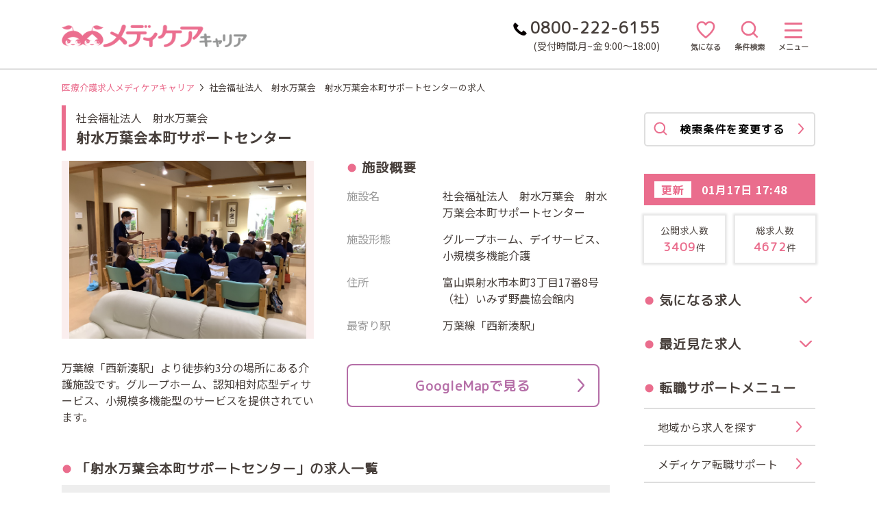

--- FILE ---
content_type: text/html; charset=UTF-8
request_url: https://www.medicare-c.jp/facility/detail/26327
body_size: 88974
content:
<!DOCTYPE html>
<html lang="ja">

<head>
    <meta charset="utf-8">
    <meta name="viewport" content="width=device-width, initial-scale=1">

    <!-- CSRF Token -->
    <meta name="csrf-token" content="4VPcLHgUirxLEe8ugJjDMvldJIrJTE7bkROhhAD6">

        <title>社会福祉法人　射水万葉会　射水万葉会本町サポートセンターの求人　｜メディケアキャリア</title>

                <link rel="canonical" href="https://www.medicare-c.jp/facility/detail/26327">
        <meta name="description" content="メディケアキャリアの社会福祉法人　射水万葉会　射水万葉会本町サポートセンターの求人と施設情報です。万葉線「西新湊駅」より徒歩約3分の場所にある介護施設です。グループホーム、認知相対応型ディサービス、小規模多機能型のサービスを提供されています。">
    
    <!-- Google Search Console -->
    <meta name="google-site-verification" content="farZxLBbkICdbwjyjAI3l0XBqnxJyGfpJ7T38xhafY4" />

    <!-- Global site tag (gtag.js) - Google Analytics -->
    <script async src="https://www.googletagmanager.com/gtag/js?id=UA-51328747-1"></script>
    <script>
        window.dataLayer = window.dataLayer || [];
    function gtag(){dataLayer.push(arguments);}
    gtag('js', new Date());

    gtag('config', 'UA-51328747-1');
    </script>


    <!-- Google Tag Manager(メディケア標準) -->
    <script>
    (function(w,d,s,l,i){w[l]=w[l]||[];w[l].push({'gtm.start':
    new Date().getTime(),event:'gtm.js'});var f=d.getElementsByTagName(s)[0],
    j=d.createElement(s),dl=l!='dataLayer'?'&l='+l:'';j.async=true;j.src=
    'https://www.googletagmanager.com/gtm.js?id='+i+dl;f.parentNode.insertBefore(j,f);
    })(window,document,'script','dataLayer','GTM-MV26S6X');
    </script>
    <!-- End Google Tag Manager -->

    <!-- Google Tag Manager(広告業者) -->
    <script>
    (function(w,d,s,l,i){w[l]=w[l]||[];w[l].push({'gtm.start':
    new Date().getTime(),event:'gtm.js'});var f=d.getElementsByTagName(s)[0],
    j=d.createElement(s),dl=l!='dataLayer'?'&l='+l:'';j.async=true;j.src=
    'https://www.googletagmanager.com/gtm.js?id='+i+dl;f.parentNode.insertBefore(j,f);
    })(window,document,'script','dataLayer','GTM-W3J2MNH');
    </script>
    <!-- End Google Tag Manager -->


    <!-- Scripts -->
    <script src="/js/app.js?id=c060abbd13beb0f61fcb" defer></script>

        <script src="/js/search-modal.js?id=5b27f0cf981d423e61e3" defer></script>
    
    <!-- Styles -->
    <link href="/css/app.css?id=7d49eeee1f093a0a39cb" rel="stylesheet">

    <link rel="preconnect" href="https://www.googletagmanager.com">
    <link rel="dns-prefetch" href="https://www.googletagmanager.com">

    <link rel="preconnect" href="https://fonts.googleapis.com">
    <link rel="dns-prefetch" href="https://fonts.gstatic.com">
    <link href="https://fonts.googleapis.com/css2?family=Noto+Sans+JP:wght@400;700&display=swap" rel="stylesheet"
        id="noto-sans">
    <link href="https://fonts.googleapis.com/css?family=M+PLUS+Rounded+1c:wght@400;600&display=swap" id="m-plus">
    <link href="https://fonts.googleapis.com/css?family=Barlow+Semi+Condensed:500&display=swap" id="barlow">

    <link rel="icon" href="/images/favicon.ico">
    <link rel="apple-touch-icon" sizes="180x180" href="/images/apple-touch-icon.png">
    <link rel="icon" type="image/png" href="/images/android-touch-icon.png" sizes="192x192">

            <link href="/css/pages/job.css?id=104facdedce0d0ea8cf3" rel="stylesheet">
    <link href="/css/pages/job-facility-breadcrumb.css?id=1ee629da90debe7cf0a8" rel="stylesheet">
    <link rel="stylesheet" type="text/css" href="https://cdnjs.cloudflare.com/ajax/libs/slick-carousel/1.9.0/slick.css"/>
    <link rel="stylesheet" type="text/css" href="https://cdnjs.cloudflare.com/ajax/libs/slick-carousel/1.9.0/slick-theme.min.css"/>
    <script type="text/javascript" src="https://cdnjs.cloudflare.com/ajax/libs/slick-carousel/1.9.0/slick.min.js" defer></script>
    <script src="/js/facility/detail.js?id=0ffe27bf3de42f127afe" defer></script>
</head>

<body>
    <!-- Google Tag Manager (noscript)(メディケア標準) -->
    <noscript><iframe src="https://www.googletagmanager.com/ns.html?id=GTM-MV26S6X" height="0" width="0"
    style="display:none;visibility:hidden"></iframe></noscript>
    <!-- End Google Tag Manager (noscript) -->

    <!-- Google Tag Manager (noscript)(広告業者) -->
    <noscript><iframe src="https://www.googletagmanager.com/ns.html?id=GTM-W3J2MNH" height="0" width="0"
    style="display:none;visibility:hidden"></iframe></noscript>
    <!-- End Google Tag Manager (noscript) -->



    <div id="loading-background"></div>
    <img id="loading-img" src="https://www.medicare-c.jp/images/loading.gif" alt="now loading">

    <!-- スマホ用メニュー -->
    <div id="sp-menu" class="menu-list">
        <a href="/" class="link">HOME</a>
        <div class="toggle-open-link">地域から求人を探す<div class="arrow pink-arrow"><svg version="1.1" xmlns="http://www.w3.org/2000/svg" xmlns:xlink="http://www.w3.org/1999/xlink" x="0px" y="0px" viewBox="0 0 37.58 73.94" xml:space="preserve">
<path d="M4.51,73.94c-1.09,0-2.19-0.4-3.06-1.2c-1.83-1.69-1.95-4.55-0.26-6.38l27.12-29.39L1.2,7.58C-0.49,5.74-0.38,2.89,1.45,1.2
    c1.83-1.69,4.69-1.58,6.38,0.26l27.55,29.86c2.92,3.17,2.92,8.14,0,11.31L7.83,72.49C6.94,73.45,5.73,73.94,4.51,73.94z"/>
</svg>
</div></div>
<ul class="sub-menu search-job-link">
    <li><a href="/ishikawa">石川県</a></li>
    <li><a href="/toyama">富山県</a></li>
    <li><a href="/fukui">福井県</a></li>
    <li><a href="/niigata">新潟県</a></li>
    <li><a href="/nagano">長野県</a></li>
</ul>

<div class="toggle-open-link">メディケア転職サポート<div class="arrow pink-arrow"><svg version="1.1" xmlns="http://www.w3.org/2000/svg" xmlns:xlink="http://www.w3.org/1999/xlink" x="0px" y="0px" viewBox="0 0 37.58 73.94" xml:space="preserve">
<path d="M4.51,73.94c-1.09,0-2.19-0.4-3.06-1.2c-1.83-1.69-1.95-4.55-0.26-6.38l27.12-29.39L1.2,7.58C-0.49,5.74-0.38,2.89,1.45,1.2
    c1.83-1.69,4.69-1.58,6.38,0.26l27.55,29.86c2.92,3.17,2.92,8.14,0,11.31L7.83,72.49C6.94,73.45,5.73,73.94,4.51,73.94z"/>
</svg>
</div></div>
<ul class="sub-menu support-link">
    <li><a href="/support">転職サポートとは</a></li>
    <li><a href="/information_center">最寄りの相談窓口</a></li>
    <li><a href="https://www.medicare-c.jp/fair">適職フェア・相談会</a></li>
    <li><a href="/faq">よくあるご質問</a></li>
    <li><a href="https://www.medicare-c.jp/change-job-case">転職事例一覧</a></li>
</ul>
<div class="toggle-open-link">転職お役立ち情報<div class="arrow pink-arrow"><svg version="1.1" xmlns="http://www.w3.org/2000/svg" xmlns:xlink="http://www.w3.org/1999/xlink" x="0px" y="0px" viewBox="0 0 37.58 73.94" xml:space="preserve">
<path d="M4.51,73.94c-1.09,0-2.19-0.4-3.06-1.2c-1.83-1.69-1.95-4.55-0.26-6.38l27.12-29.39L1.2,7.58C-0.49,5.74-0.38,2.89,1.45,1.2
    c1.83-1.69,4.69-1.58,6.38,0.26l27.55,29.86c2.92,3.17,2.92,8.14,0,11.31L7.83,72.49C6.94,73.45,5.73,73.94,4.51,73.94z"/>
</svg>
</div></div>
<ul class="sub-menu useful-link">
    <li><a href="/guide">転職までの完全ガイド</a></li>
    <li><a href="/guide/stats">地域の情報</a></li>
    <li><a href="/guide/rirekisyo">履歴書・職務経歴書の書き方</a></li>
    <li><a href="/guide/interview">面接ノウハウ</a></li>
    <li><a href="/guide/retirement">退職・再就職についての豆知識</a></li>
    <li><a href="/guide/haken">派遣という働き方</a></li>
    <li><a href="/guide/part-timer">非常勤社員という働き方</a></li>
</ul>
<div class="toggle-open-link">看護師のあなたへ<div class="arrow pink-arrow"><svg version="1.1" xmlns="http://www.w3.org/2000/svg" xmlns:xlink="http://www.w3.org/1999/xlink" x="0px" y="0px" viewBox="0 0 37.58 73.94" xml:space="preserve">
<path d="M4.51,73.94c-1.09,0-2.19-0.4-3.06-1.2c-1.83-1.69-1.95-4.55-0.26-6.38l27.12-29.39L1.2,7.58C-0.49,5.74-0.38,2.89,1.45,1.2
    c1.83-1.69,4.69-1.58,6.38,0.26l27.55,29.86c2.92,3.17,2.92,8.14,0,11.31L7.83,72.49C6.94,73.45,5.73,73.94,4.51,73.94z"/>
</svg>
</div></div>
<ul class="sub-menu nurse-link">
    <li><a href="/nurse-nintei">認定看護師になるには</a></li>
    <li><a href="/nurse-kaigo">介護施設での看護師の働き方</a></li>
    <li><a href="/nurse">看護師の求人を探す</a></li>
</ul>
<div class="toggle-open-link">介護職のあなたへ<div class="arrow pink-arrow"><svg version="1.1" xmlns="http://www.w3.org/2000/svg" xmlns:xlink="http://www.w3.org/1999/xlink" x="0px" y="0px" viewBox="0 0 37.58 73.94" xml:space="preserve">
<path d="M4.51,73.94c-1.09,0-2.19-0.4-3.06-1.2c-1.83-1.69-1.95-4.55-0.26-6.38l27.12-29.39L1.2,7.58C-0.49,5.74-0.38,2.89,1.45,1.2
    c1.83-1.69,4.69-1.58,6.38,0.26l27.55,29.86c2.92,3.17,2.92,8.14,0,11.31L7.83,72.49C6.94,73.45,5.73,73.94,4.51,73.94z"/>
</svg>
</div></div>
<ul class="sub-menu care-nurse-link">
    <li><a href="/kaigo-shikaku">介護の職種と働き方</a></li>
    <li><a href="/kaigo-shisetsu">老人ホーム・介護施設の種類と特徴</a></li>
    <li><a href="https://www.medicare-c.jp/column">介護コラム</a></li>
    <li><a href="/kaigo">介護職の求人を探す</a></li>
</ul>
<div class="toggle-open-link">薬剤師のあなたへ<div class="arrow pink-arrow"><svg version="1.1" xmlns="http://www.w3.org/2000/svg" xmlns:xlink="http://www.w3.org/1999/xlink" x="0px" y="0px" viewBox="0 0 37.58 73.94" xml:space="preserve">
<path d="M4.51,73.94c-1.09,0-2.19-0.4-3.06-1.2c-1.83-1.69-1.95-4.55-0.26-6.38l27.12-29.39L1.2,7.58C-0.49,5.74-0.38,2.89,1.45,1.2
    c1.83-1.69,4.69-1.58,6.38,0.26l27.55,29.86c2.92,3.17,2.92,8.14,0,11.31L7.83,72.49C6.94,73.45,5.73,73.94,4.51,73.94z"/>
</svg>
</div></div>
<ul class="sub-menu pharmacist-link">
    <li><a href="/pharmacist-shisetsu">薬剤師の活躍する職場</a></li>
    <li><a href="/pharmacist">薬剤師の求人を探す</a></li>
</ul>
<div class="toggle-open-link">お問い合わせ<div class="arrow pink-arrow"><svg version="1.1" xmlns="http://www.w3.org/2000/svg" xmlns:xlink="http://www.w3.org/1999/xlink" x="0px" y="0px" viewBox="0 0 37.58 73.94" xml:space="preserve">
<path d="M4.51,73.94c-1.09,0-2.19-0.4-3.06-1.2c-1.83-1.69-1.95-4.55-0.26-6.38l27.12-29.39L1.2,7.58C-0.49,5.74-0.38,2.89,1.45,1.2
    c1.83-1.69,4.69-1.58,6.38,0.26l27.55,29.86c2.92,3.17,2.92,8.14,0,11.31L7.83,72.49C6.94,73.45,5.73,73.94,4.51,73.94z"/>
</svg>
</div></div>
<ul class="sub-menu contact-link">
    <li><a href="https://www.medicare-c.jp/inquiry/recruiter">採用担当の方はこちら</a></li>
    <li><a href="https://www.medicare-c.jp/inquiry/candidate">お問い合わせ</a></li>
</ul>    </div>
    <div class="overlay"></div>

    <div id="app">
                <header id="search-modal-area" class=" header-line ">
            <div class="header-inner">
                <a class="logo" href="/">
                    <img src="https://www.medicare-c.jp/images/logo-pc.png" alt="看護師・薬剤師・介護職などの求人はメディケアキャリア">
                </a>
                <div class="right">
                    <div class="top-tel-area" href="tel:0800-222-6155">
                        <div><img src="/images/phone-black.png" alt="tel">0800-222-6155</div>
                        <p>(受付時間:月~金 9:00～18:00)</p>
                    </div>
                    <div class="icon-area">
                        <a href="/favorite-list">
                            <img class="hart-icon" src="/images/hart-icon.png">
                            <p class="icon-message">気になる</p>
                        </a>
                        <div @click="showModal = true">
                            <img class="search-icon" src="/images/search-icon.png">
                            <p class="icon-message search-string">条件検索</p>
                        </div>
                        <div class="menu-area" @click="clickMenuIcon">
                            <div class="menu-trigger">
                                <span></span>
                                <span></span>
                                <span></span>
                            </div>
                            <p class="icon-message menu-string">メニュー</p>
                        </div>
                    </div>
                </div>
            </div><!-- .header-inner -->

            <modal v-if="showModal" @close="showModal = false"></modal>
        </header>
        
        <div class="wrapper ">
                <div class="pc-breadcrumb job-facility-detail-breadcrumb">
        <p><a href="/">医療介護求人メディケアキャリア</a> <svg version="1.1" xmlns="http://www.w3.org/2000/svg" xmlns:xlink="http://www.w3.org/1999/xlink" x="0px" y="0px" viewBox="0 0 37.58 73.94" xml:space="preserve">
<path d="M4.51,73.94c-1.09,0-2.19-0.4-3.06-1.2c-1.83-1.69-1.95-4.55-0.26-6.38l27.12-29.39L1.2,7.58C-0.49,5.74-0.38,2.89,1.45,1.2
    c1.83-1.69,4.69-1.58,6.38,0.26l27.55,29.86c2.92,3.17,2.92,8.14,0,11.31L7.83,72.49C6.94,73.45,5.73,73.94,4.51,73.94z"/>
</svg>
 社会福祉法人　射水万葉会　射水万葉会本町サポートセンターの求人</p>
    </div>

            <div class="page-content">
                        <div class="container job-facility-detail-page facility-detail-page ">
            <div id="facility-id" data-facility-id="26327"></div>
            <div id="job-category" data-job-category=""></div>

            <div>
            <div class="facility-name-area page-inner">
                <!-- 法人名 = 施設名の場合は、法人名は表示しない -->
                <div>
                                            <p class="client-name">社会福祉法人　射水万葉会</p>
                                        <h1 class="h1-class">射水万葉会本町サポートセンター</h1>
                </div>
            </div>

            <div class="top-area">
                <div class="left-area">
                    <!-- 施設画像 -->
                    <div class="slider">
    <!-- 薬局の場合 -->
            <!-- 薬局以外の場合 -->
                                                        <!-- フォルダに保存されている場合 -->
                    <img src="/facility_images/26327/1764915272408_2049890.jpg" alt="福祉用具研修">
                                        
</div>
                    <div class="page-inner">
                        <!-- 施設リード文 -->
                        <p class="facility-lead-sentence">万葉線「西新湊駅」より徒歩約3分の場所にある介護施設です。グループホーム、認知相対応型ディサービス、小規模多機能型のサービスを提供されています。</p>
                    </div>
                </div><!-- .left-area -->

                <section class="right-area basic-info pc">
                    <h2 class="round-index">施設概要</h2>
                    <dl>
    <dt>施設名</dt>
    <dd>社会福祉法人　射水万葉会　射水万葉会本町サポートセンター</dd>
</dl>

<dl>
    <dt>施設形態</dt>
    <dd>グループホーム、デイサービス、小規模多機能介護</dd>
</dl>


<dl>
    <dt>住所</dt>
    <dd>
        <p>富山県射水市本町3丁目17番8号</p>
        <p>（社）いみず野農協会館内</p>
    </dd>
</dl>

<dl>
    <dt>最寄り駅</dt>
    <dd>万葉線「西新湊駅」</dd>
</dl>


<!-- 緯度・経度が登録されている場合はGoogle mapを開く -->
<div class="button-area">
    <a class="link-button google-map facility-google-map" 
        href="https://www.google.com/maps?q=36.781391,137.080698" target="_blank">
        GoogleMapで見る<svg version="1.1" xmlns="http://www.w3.org/2000/svg" xmlns:xlink="http://www.w3.org/1999/xlink" x="0px" y="0px" viewBox="0 0 37.58 73.94" xml:space="preserve">
<path d="M4.51,73.94c-1.09,0-2.19-0.4-3.06-1.2c-1.83-1.69-1.95-4.55-0.26-6.38l27.12-29.39L1.2,7.58C-0.49,5.74-0.38,2.89,1.45,1.2
    c1.83-1.69,4.69-1.58,6.38,0.26l27.55,29.86c2.92,3.17,2.92,8.14,0,11.31L7.83,72.49C6.94,73.45,5.73,73.94,4.51,73.94z"/>
</svg>
</a>
</div>
                </section><!-- .basic-info -->
            </div><!-- .top-area -->

                        <section class="job-list-area facility-list">
                <h2 class="round-index">「射水万葉会本町サポートセンター」の<br class="sp-br">求人一覧</h2>
                <ul class="job-list ">
                                        <li>
                        <div class="content-area">
                            <h4>介護福祉士
                                                                <span>／介護職・ヘルパー</span>
                                                            </h4>
                            <p><img class="icon-img" src="/images/job/work_style_icon.png" alt="雇用形態">常勤（夜勤あり）</p>
                            <p><img class="icon-img salary-icon" src="/images/job/salary_icon.png" alt="給与"><span class="salary">時給1,080円～／社員登用後　月給19万円～25万円（夜勤含）</span></p>
                        </div>
                        <div class="button-area">
                            <button class="long-favorite-button" data-job-id="26598"><svg xmlns="http://www.w3.org/2000/svg" xmlns:xlink="http://www.w3.org/1999/xlink" width="69" height="64" viewBox="0 0 69 64">
  <path d="M574,251.487a19.545,19.545,0,0,0-34.5-12.525A19.546,19.546,0,0,0,505,251.487c0,0.047,0,.093,0,0.139-0.08,3.54,1.367,20.354,32.534,43.72a3.279,3.279,0,0,0,3.93,0c31.189-23.383,32.616-40.2,32.534-43.727C574,251.57,574,251.522,574,251.487Z" transform="translate(-505 -232)"/>
</svg></button>
                                                            <a class="detail-button" href="https://www.medicare-c.jp/kaigo/toyama/41088/26327/26598">詳細を見る</a>
                                                    </div>
                    </li>
                                        <li>
                        <div class="content-area">
                            <h4>介護福祉士
                                                                <span>／介護職・ヘルパー</span>
                                                            </h4>
                            <p><img class="icon-img" src="/images/job/work_style_icon.png" alt="雇用形態">派遣社員</p>
                            <p><img class="icon-img salary-icon" src="/images/job/salary_icon.png" alt="給与"><span class="salary">時給1,080円～</span></p>
                        </div>
                        <div class="button-area">
                            <button class="long-favorite-button" data-job-id="26599"><svg xmlns="http://www.w3.org/2000/svg" xmlns:xlink="http://www.w3.org/1999/xlink" width="69" height="64" viewBox="0 0 69 64">
  <path d="M574,251.487a19.545,19.545,0,0,0-34.5-12.525A19.546,19.546,0,0,0,505,251.487c0,0.047,0,.093,0,0.139-0.08,3.54,1.367,20.354,32.534,43.72a3.279,3.279,0,0,0,3.93,0c31.189-23.383,32.616-40.2,32.534-43.727C574,251.57,574,251.522,574,251.487Z" transform="translate(-505 -232)"/>
</svg></button>
                                                            <a class="detail-button" href="https://www.medicare-c.jp/kaigo/toyama/41088/26327/26599">詳細を見る</a>
                                                    </div>
                    </li>
                                    </ul>

                            </section>
            
            <!-- 採用担当者からのコメント -->
            
            <!-- 施設概要 -->
            <div class="page-inner">
                <section class="basic-info sp">
                    <h2 class="round-index with-border">施設概要</h2>
                    <dl>
    <dt>施設名</dt>
    <dd>社会福祉法人　射水万葉会　射水万葉会本町サポートセンター</dd>
</dl>

<dl>
    <dt>施設形態</dt>
    <dd>グループホーム、デイサービス、小規模多機能介護</dd>
</dl>


<dl>
    <dt>住所</dt>
    <dd>
        <p>富山県射水市本町3丁目17番8号</p>
        <p>（社）いみず野農協会館内</p>
    </dd>
</dl>

<dl>
    <dt>最寄り駅</dt>
    <dd>万葉線「西新湊駅」</dd>
</dl>


<!-- 緯度・経度が登録されている場合はGoogle mapを開く -->
<div class="button-area">
    <a class="link-button google-map facility-google-map" 
        href="https://www.google.com/maps?q=36.781391,137.080698" target="_blank">
        GoogleMapで見る<svg version="1.1" xmlns="http://www.w3.org/2000/svg" xmlns:xlink="http://www.w3.org/1999/xlink" x="0px" y="0px" viewBox="0 0 37.58 73.94" xml:space="preserve">
<path d="M4.51,73.94c-1.09,0-2.19-0.4-3.06-1.2c-1.83-1.69-1.95-4.55-0.26-6.38l27.12-29.39L1.2,7.58C-0.49,5.74-0.38,2.89,1.45,1.2
    c1.83-1.69,4.69-1.58,6.38,0.26l27.55,29.86c2.92,3.17,2.92,8.14,0,11.31L7.83,72.49C6.94,73.45,5.73,73.94,4.51,73.94z"/>
</svg>
</a>
</div>
                </section><!-- .basic-info -->

                <!-- 施設詳細 -->
                <section class="facility-detail">
                    <h2 class="round-index">施設詳細</h2>

                    
                    
                    
                    
                    
                    
                    
                    
                    
                    
                    
                    
                    
                    
                    
                    
                    
                    
                    
                    
                    
                    
                    
                    
                                        <dl>
                        <dt>受動喫煙防止措置</dt>
                        <dd>屋内禁煙</dd>
                    </dl>
                    
                </section><!-- .facility-detail -->
            </div><!-- .page-inner -->

        </div><!-- #facility-detail -->
        <!-- 構造化データ -->
        <script type="application/ld+json">
        [
            {
                "@context": "http://schema.org",
                "@type": "BreadcrumbList",
                "itemListElement":
                [
                    {
                        "@type": "ListItem",
                        "position": 1,
                        "item":
                        {
                            "@id": "https://www.medicare-c.jp",
                            "name": "医療介護求人メディケアキャリア"
                        }
                    },
                    {
                        "@type": "ListItem",
                        "position": 2,
                        "item":
                        {
                            "@id": "https://www.medicare-c.jp/facility/detail/26327",
                            "name": "社会福祉法人　射水万葉会　射水万葉会本町サポートセンターの求人"
                        }
                    }
                ]
            }
        ]
        </script>

        <section class="entry-form-in-page entry-page">
    <div class="frame">
        <h3>無料転職サポートに申し込み</h3>
        <form id="entry-form" action="https://www.medicare-c.jp/entry" method="get">
            <h4>STEP1.職種を選択してください</h4>
            <div class="display-flex">
                <div class="one-radio">
                    <input id="carer" type="radio" name="job_category" value="carer" class="radio-input">
                    <label class="check-radio radio-parts" for="carer"><span>介護職</span></label>
                </div>
                <div class="one-radio">
                    <input id="pharmacist" type="radio" name="job_category" value="pharmacist" class="radio-input">
                    <label class="check-radio radio-parts" for="pharmacist"><span>薬剤師</span></label>
                </div>
                <div class="one-radio">
                    <input id="nurse" type="radio" name="job_category" value="nurse" class="radio-input">
                    <label class="check-radio radio-parts" for="nurse"><span>看護師</span></label>
                </div>
                <div class="one-radio">
                    <input id="comedical" type="radio" name="job_category" value="comedical" class="radio-input">
                    <label class="check-radio radio-parts seven-string-select" for="comedical"><span>コメディカル他</span></label>
                </div>
                <div class="one-radio">
                    <input id="hoiku" type="radio" name="job_category" value="hoiku" class="radio-input">
                    <label class="check-radio radio-parts" for="hoiku"><span>保育士</span></label>
                </div>
            </div>
            <button id="entry-next-button" type="button" class="inactive-button">次のステップへ
                <div class="arrow"><svg version="1.1" xmlns="http://www.w3.org/2000/svg" xmlns:xlink="http://www.w3.org/1999/xlink" x="0px" y="0px" viewBox="0 0 37.58 73.94" xml:space="preserve">
<path d="M4.51,73.94c-1.09,0-2.19-0.4-3.06-1.2c-1.83-1.69-1.95-4.55-0.26-6.38l27.12-29.39L1.2,7.58C-0.49,5.74-0.38,2.89,1.45,1.2
    c1.83-1.69,4.69-1.58,6.38,0.26l27.55,29.86c2.92,3.17,2.92,8.14,0,11.31L7.83,72.49C6.94,73.45,5.73,73.94,4.51,73.94z"/>
</svg>
</div>
            </button>
        </form>
    </div>
</section>
        <button class="change-search-condition facility-detail-change-search-condition">
            <div class="search-icon"><svg version="1.1" xmlns="http://www.w3.org/2000/svg" xmlns:xlink="http://www.w3.org/1999/xlink" x="0px"
	 y="0px" viewBox="0 0 109.81 109.81" xml:space="preserve">
<path class="st0" d="M-18.78,112.43"/>
<path d="M105.84,98.16L84.14,76.45c6.85-8.71,10.6-19.96,9.52-32.1C91.7,22.24,73.55,4.56,51.4,3.16
	C24.06,1.43,1.43,24.06,3.16,51.4c1.41,22.15,19.08,40.3,41.19,42.26c12.13,1.07,23.39-2.67,32.1-9.52l21.71,21.71
	c1.2,1.2,3.15,1.2,4.36,0l3.33-3.33C107.04,101.31,107.04,99.36,105.84,98.16z M13.94,48.45c0-19.03,15.48-34.52,34.52-34.52
	c19.03,0,34.52,15.48,34.52,34.52S67.48,82.97,48.45,82.97C29.42,82.97,13.94,67.48,13.94,48.45z"/>
</svg>
</div>
            検索条件を変更する
            <div class="arrow"><svg version="1.1" xmlns="http://www.w3.org/2000/svg" xmlns:xlink="http://www.w3.org/1999/xlink" x="0px" y="0px" viewBox="0 0 37.58 73.94" xml:space="preserve">
<path d="M4.51,73.94c-1.09,0-2.19-0.4-3.06-1.2c-1.83-1.69-1.95-4.55-0.26-6.38l27.12-29.39L1.2,7.58C-0.49,5.74-0.38,2.89,1.45,1.2
    c1.83-1.69,4.69-1.58,6.38,0.26l27.55,29.86c2.92,3.17,2.92,8.14,0,11.31L7.83,72.49C6.94,73.45,5.73,73.94,4.51,73.94z"/>
</svg>
</div>
        </button>

        <div class="sp-tel-breadcrumb-area">
            <section class="common-tel-area">
    <div class="inner">
        <div class="round-index contact-index">お問い合わせ先</div>
        <a href="tel:0800-222-6155">
            <img class="phone-img" src="/images/phone.png" alt="tel">
            0800-222-6155
            <img class="phone-free-img" src="/images/phone-free.png" alt="費用は無料">
        </a>
        <p>※受付時間：月~金 9:00～18:00</p>
    </div>
</section>
            <div class="breadcrumb">
                <p><a href="/">医療介護求人メディケアキャリア</a> <svg version="1.1" xmlns="http://www.w3.org/2000/svg" xmlns:xlink="http://www.w3.org/1999/xlink" x="0px" y="0px" viewBox="0 0 37.58 73.94" xml:space="preserve">
<path d="M4.51,73.94c-1.09,0-2.19-0.4-3.06-1.2c-1.83-1.69-1.95-4.55-0.26-6.38l27.12-29.39L1.2,7.58C-0.49,5.74-0.38,2.89,1.45,1.2
    c1.83-1.69,4.69-1.58,6.38,0.26l27.55,29.86c2.92,3.17,2.92,8.14,0,11.31L7.83,72.49C6.94,73.45,5.73,73.94,4.51,73.94z"/>
</svg>
 社会福祉法人　射水万葉会　射水万葉会本町サポートセンターの求人</p>
            </div>
        </div>
    </div>

                                <!-- サイドバー -->
                <section class="sidebar">
            <div id="side-change-search-condition">
            <button class="change-search-condition" @click="clickSearchChange">
                <div class="search-icon"><svg version="1.1" xmlns="http://www.w3.org/2000/svg" xmlns:xlink="http://www.w3.org/1999/xlink" x="0px"
	 y="0px" viewBox="0 0 109.81 109.81" xml:space="preserve">
<path class="st0" d="M-18.78,112.43"/>
<path d="M105.84,98.16L84.14,76.45c6.85-8.71,10.6-19.96,9.52-32.1C91.7,22.24,73.55,4.56,51.4,3.16
	C24.06,1.43,1.43,24.06,3.16,51.4c1.41,22.15,19.08,40.3,41.19,42.26c12.13,1.07,23.39-2.67,32.1-9.52l21.71,21.71
	c1.2,1.2,3.15,1.2,4.36,0l3.33-3.33C107.04,101.31,107.04,99.36,105.84,98.16z M13.94,48.45c0-19.03,15.48-34.52,34.52-34.52
	c19.03,0,34.52,15.48,34.52,34.52S67.48,82.97,48.45,82.97C29.42,82.97,13.94,67.48,13.94,48.45z"/>
</svg>
</div>
                検索条件を変更する
                <div class="arrow"><svg version="1.1" xmlns="http://www.w3.org/2000/svg" xmlns:xlink="http://www.w3.org/1999/xlink" x="0px" y="0px" viewBox="0 0 37.58 73.94" xml:space="preserve">
<path d="M4.51,73.94c-1.09,0-2.19-0.4-3.06-1.2c-1.83-1.69-1.95-4.55-0.26-6.38l27.12-29.39L1.2,7.58C-0.49,5.74-0.38,2.89,1.45,1.2
    c1.83-1.69,4.69-1.58,6.38,0.26l27.55,29.86c2.92,3.17,2.92,8.14,0,11.31L7.83,72.49C6.94,73.45,5.73,73.94,4.51,73.94z"/>
</svg>
</div>
            </button>
        </div>
    
    
    <p class="last-updated-at"><span>更新</span>01月17日 17:48</p>

    <div class="job-count">
        <div>
            <div>公開求人数</div>
            <p><span>3409</span>件</p>
        </div>
        <div>
            <div>総求人数</div>
            <p><span>4672</span>件</p>
        </div>
    </div>

    <div id="side-job-list" class="side-job-list" v-cloak>
        <div id="favorite-job-open" class="round-index">気になる求人<svg version="1.1" xmlns="http://www.w3.org/2000/svg" xmlns:xlink="http://www.w3.org/1999/xlink" x="0px"
	 y="0px" viewBox="0 0 73.94 37.58" xml:space="preserve">
<path d="M0,4.51c0-1.09,0.4-2.19,1.2-3.06C2.89-0.38,5.74-0.49,7.58,1.2l29.39,27.12L66.36,1.2c1.83-1.69,4.69-1.58,6.38,0.26
	c1.69,1.83,1.58,4.69-0.26,6.38L42.62,35.38c-3.17,2.92-8.14,2.92-11.31,0L1.45,7.83C0.49,6.94,0,5.73,0,4.51z"/>
</svg>
</div>
        <ul>
            <li v-for="job in favoriteJobs">
                <a :href="job.detail_url">
                    <h4 v-if="job.client_name !== job.facility_name">{{ job.client_name }}</h4>
<h4>{{ job.facility_name }}</h4>
<div class="detail">
    <p>{{ job.prefecture }}{{ job.city }}{{ job.street }}{{ job.address_other }}</p>
    <p>{{ syokusyuSyosais[job.syokusyu_id] }}<span v-if="job.sub_syokusyu_id">／{{ syokusyuSyosais[job.sub_syokusyu_id] }}</span></p>
    <p class="koyou-keitai">{{ job.koyou_keitai }}</p>
</div>                    <button @click.prevent="clickFavoriteButton($event, job.id)" class="favorite-button" :class="{'on': favoriteJobIds.indexOf(job.id) !== -1}"><svg xmlns="http://www.w3.org/2000/svg" xmlns:xlink="http://www.w3.org/1999/xlink" width="69" height="64" viewBox="0 0 69 64">
  <path d="M574,251.487a19.545,19.545,0,0,0-34.5-12.525A19.546,19.546,0,0,0,505,251.487c0,0.047,0,.093,0,0.139-0.08,3.54,1.367,20.354,32.534,43.72a3.279,3.279,0,0,0,3.93,0c31.189-23.383,32.616-40.2,32.534-43.727C574,251.57,574,251.522,574,251.487Z" transform="translate(-505 -232)"/>
</svg></button>
                </a>
            </li>
        </ul>

        <div id="recently-job-open" class="round-index">最近見た求人<svg version="1.1" xmlns="http://www.w3.org/2000/svg" xmlns:xlink="http://www.w3.org/1999/xlink" x="0px"
	 y="0px" viewBox="0 0 73.94 37.58" xml:space="preserve">
<path d="M0,4.51c0-1.09,0.4-2.19,1.2-3.06C2.89-0.38,5.74-0.49,7.58,1.2l29.39,27.12L66.36,1.2c1.83-1.69,4.69-1.58,6.38,0.26
	c1.69,1.83,1.58,4.69-0.26,6.38L42.62,35.38c-3.17,2.92-8.14,2.92-11.31,0L1.45,7.83C0.49,6.94,0,5.73,0,4.51z"/>
</svg>
</div>
        <ul>
            <li v-for="job in recentlyCheckJobs">
                <a :href="job.detail_url">
                    <h4 v-if="job.client_name !== job.facility_name">{{ job.client_name }}</h4>
<h4>{{ job.facility_name }}</h4>
<div class="detail">
    <p>{{ job.prefecture }}{{ job.city }}{{ job.street }}{{ job.address_other }}</p>
    <p>{{ syokusyuSyosais[job.syokusyu_id] }}<span v-if="job.sub_syokusyu_id">／{{ syokusyuSyosais[job.sub_syokusyu_id] }}</span></p>
    <p class="koyou-keitai">{{ job.koyou_keitai }}</p>
</div>                </a>
            </li>
        </ul>
    </div>

    <div class="menu-index round-index">転職サポートメニュー</div>
    <div class="menu-list">
       <div class="toggle-open-link">地域から求人を探す<div class="arrow pink-arrow"><svg version="1.1" xmlns="http://www.w3.org/2000/svg" xmlns:xlink="http://www.w3.org/1999/xlink" x="0px" y="0px" viewBox="0 0 37.58 73.94" xml:space="preserve">
<path d="M4.51,73.94c-1.09,0-2.19-0.4-3.06-1.2c-1.83-1.69-1.95-4.55-0.26-6.38l27.12-29.39L1.2,7.58C-0.49,5.74-0.38,2.89,1.45,1.2
    c1.83-1.69,4.69-1.58,6.38,0.26l27.55,29.86c2.92,3.17,2.92,8.14,0,11.31L7.83,72.49C6.94,73.45,5.73,73.94,4.51,73.94z"/>
</svg>
</div></div>
<ul class="sub-menu search-job-link">
    <li><a href="/ishikawa">石川県</a></li>
    <li><a href="/toyama">富山県</a></li>
    <li><a href="/fukui">福井県</a></li>
    <li><a href="/niigata">新潟県</a></li>
    <li><a href="/nagano">長野県</a></li>
</ul>

<div class="toggle-open-link">メディケア転職サポート<div class="arrow pink-arrow"><svg version="1.1" xmlns="http://www.w3.org/2000/svg" xmlns:xlink="http://www.w3.org/1999/xlink" x="0px" y="0px" viewBox="0 0 37.58 73.94" xml:space="preserve">
<path d="M4.51,73.94c-1.09,0-2.19-0.4-3.06-1.2c-1.83-1.69-1.95-4.55-0.26-6.38l27.12-29.39L1.2,7.58C-0.49,5.74-0.38,2.89,1.45,1.2
    c1.83-1.69,4.69-1.58,6.38,0.26l27.55,29.86c2.92,3.17,2.92,8.14,0,11.31L7.83,72.49C6.94,73.45,5.73,73.94,4.51,73.94z"/>
</svg>
</div></div>
<ul class="sub-menu support-link">
    <li><a href="/support">転職サポートとは</a></li>
    <li><a href="/information_center">最寄りの相談窓口</a></li>
    <li><a href="https://www.medicare-c.jp/fair">適職フェア・相談会</a></li>
    <li><a href="/faq">よくあるご質問</a></li>
    <li><a href="https://www.medicare-c.jp/change-job-case">転職事例一覧</a></li>
</ul>
<div class="toggle-open-link">転職お役立ち情報<div class="arrow pink-arrow"><svg version="1.1" xmlns="http://www.w3.org/2000/svg" xmlns:xlink="http://www.w3.org/1999/xlink" x="0px" y="0px" viewBox="0 0 37.58 73.94" xml:space="preserve">
<path d="M4.51,73.94c-1.09,0-2.19-0.4-3.06-1.2c-1.83-1.69-1.95-4.55-0.26-6.38l27.12-29.39L1.2,7.58C-0.49,5.74-0.38,2.89,1.45,1.2
    c1.83-1.69,4.69-1.58,6.38,0.26l27.55,29.86c2.92,3.17,2.92,8.14,0,11.31L7.83,72.49C6.94,73.45,5.73,73.94,4.51,73.94z"/>
</svg>
</div></div>
<ul class="sub-menu useful-link">
    <li><a href="/guide">転職までの完全ガイド</a></li>
    <li><a href="/guide/stats">地域の情報</a></li>
    <li><a href="/guide/rirekisyo">履歴書・職務経歴書の書き方</a></li>
    <li><a href="/guide/interview">面接ノウハウ</a></li>
    <li><a href="/guide/retirement">退職・再就職についての豆知識</a></li>
    <li><a href="/guide/haken">派遣という働き方</a></li>
    <li><a href="/guide/part-timer">非常勤社員という働き方</a></li>
</ul>
<div class="toggle-open-link">看護師のあなたへ<div class="arrow pink-arrow"><svg version="1.1" xmlns="http://www.w3.org/2000/svg" xmlns:xlink="http://www.w3.org/1999/xlink" x="0px" y="0px" viewBox="0 0 37.58 73.94" xml:space="preserve">
<path d="M4.51,73.94c-1.09,0-2.19-0.4-3.06-1.2c-1.83-1.69-1.95-4.55-0.26-6.38l27.12-29.39L1.2,7.58C-0.49,5.74-0.38,2.89,1.45,1.2
    c1.83-1.69,4.69-1.58,6.38,0.26l27.55,29.86c2.92,3.17,2.92,8.14,0,11.31L7.83,72.49C6.94,73.45,5.73,73.94,4.51,73.94z"/>
</svg>
</div></div>
<ul class="sub-menu nurse-link">
    <li><a href="/nurse-nintei">認定看護師になるには</a></li>
    <li><a href="/nurse-kaigo">介護施設での看護師の働き方</a></li>
    <li><a href="/nurse">看護師の求人を探す</a></li>
</ul>
<div class="toggle-open-link">介護職のあなたへ<div class="arrow pink-arrow"><svg version="1.1" xmlns="http://www.w3.org/2000/svg" xmlns:xlink="http://www.w3.org/1999/xlink" x="0px" y="0px" viewBox="0 0 37.58 73.94" xml:space="preserve">
<path d="M4.51,73.94c-1.09,0-2.19-0.4-3.06-1.2c-1.83-1.69-1.95-4.55-0.26-6.38l27.12-29.39L1.2,7.58C-0.49,5.74-0.38,2.89,1.45,1.2
    c1.83-1.69,4.69-1.58,6.38,0.26l27.55,29.86c2.92,3.17,2.92,8.14,0,11.31L7.83,72.49C6.94,73.45,5.73,73.94,4.51,73.94z"/>
</svg>
</div></div>
<ul class="sub-menu care-nurse-link">
    <li><a href="/kaigo-shikaku">介護の職種と働き方</a></li>
    <li><a href="/kaigo-shisetsu">老人ホーム・介護施設の種類と特徴</a></li>
    <li><a href="https://www.medicare-c.jp/column">介護コラム</a></li>
    <li><a href="/kaigo">介護職の求人を探す</a></li>
</ul>
<div class="toggle-open-link">薬剤師のあなたへ<div class="arrow pink-arrow"><svg version="1.1" xmlns="http://www.w3.org/2000/svg" xmlns:xlink="http://www.w3.org/1999/xlink" x="0px" y="0px" viewBox="0 0 37.58 73.94" xml:space="preserve">
<path d="M4.51,73.94c-1.09,0-2.19-0.4-3.06-1.2c-1.83-1.69-1.95-4.55-0.26-6.38l27.12-29.39L1.2,7.58C-0.49,5.74-0.38,2.89,1.45,1.2
    c1.83-1.69,4.69-1.58,6.38,0.26l27.55,29.86c2.92,3.17,2.92,8.14,0,11.31L7.83,72.49C6.94,73.45,5.73,73.94,4.51,73.94z"/>
</svg>
</div></div>
<ul class="sub-menu pharmacist-link">
    <li><a href="/pharmacist-shisetsu">薬剤師の活躍する職場</a></li>
    <li><a href="/pharmacist">薬剤師の求人を探す</a></li>
</ul>
<div class="toggle-open-link">お問い合わせ<div class="arrow pink-arrow"><svg version="1.1" xmlns="http://www.w3.org/2000/svg" xmlns:xlink="http://www.w3.org/1999/xlink" x="0px" y="0px" viewBox="0 0 37.58 73.94" xml:space="preserve">
<path d="M4.51,73.94c-1.09,0-2.19-0.4-3.06-1.2c-1.83-1.69-1.95-4.55-0.26-6.38l27.12-29.39L1.2,7.58C-0.49,5.74-0.38,2.89,1.45,1.2
    c1.83-1.69,4.69-1.58,6.38,0.26l27.55,29.86c2.92,3.17,2.92,8.14,0,11.31L7.83,72.49C6.94,73.45,5.73,73.94,4.51,73.94z"/>
</svg>
</div></div>
<ul class="sub-menu contact-link">
    <li><a href="https://www.medicare-c.jp/inquiry/recruiter">採用担当の方はこちら</a></li>
    <li><a href="https://www.medicare-c.jp/inquiry/candidate">お問い合わせ</a></li>
</ul>    </div>

    <a class="fair-banner" href="/fair">
        <img src="/images/job/banner.png" alt="新潟・富山・石川・福井の適職フェア・相談会はこちらからチェック">
    </a>

    <a class="haken-banner" href="/haken"><img src="/images/haken-banner.jpg" alt="北陸・信越の医療・福祉派遣求人情報"></a>

    <section class="common-tel-area">
    <div class="inner">
        <div class="round-index contact-index">お問い合わせ先</div>
        <a href="tel:0800-222-6155">
            <img class="phone-img" src="/images/phone.png" alt="tel">
            0800-222-6155
            <img class="phone-free-img" src="/images/phone-free.png" alt="費用は無料">
        </a>
        <p>※受付時間：月~金 9:00～18:00</p>
    </div>
</section>
</section>                            </div>

        </div><!-- .wrapper -->

                <footer class="sp-footer">
            <section class="support-menu">
                <div class="round-index">転職サポートメニュー</div>
                <div class="menu-list">
                    <div class="toggle-open-link">地域から求人を探す<div class="arrow pink-arrow"><svg version="1.1" xmlns="http://www.w3.org/2000/svg" xmlns:xlink="http://www.w3.org/1999/xlink" x="0px" y="0px" viewBox="0 0 37.58 73.94" xml:space="preserve">
<path d="M4.51,73.94c-1.09,0-2.19-0.4-3.06-1.2c-1.83-1.69-1.95-4.55-0.26-6.38l27.12-29.39L1.2,7.58C-0.49,5.74-0.38,2.89,1.45,1.2
    c1.83-1.69,4.69-1.58,6.38,0.26l27.55,29.86c2.92,3.17,2.92,8.14,0,11.31L7.83,72.49C6.94,73.45,5.73,73.94,4.51,73.94z"/>
</svg>
</div></div>
<ul class="sub-menu search-job-link">
    <li><a href="/ishikawa">石川県</a></li>
    <li><a href="/toyama">富山県</a></li>
    <li><a href="/fukui">福井県</a></li>
    <li><a href="/niigata">新潟県</a></li>
    <li><a href="/nagano">長野県</a></li>
</ul>

<div class="toggle-open-link">メディケア転職サポート<div class="arrow pink-arrow"><svg version="1.1" xmlns="http://www.w3.org/2000/svg" xmlns:xlink="http://www.w3.org/1999/xlink" x="0px" y="0px" viewBox="0 0 37.58 73.94" xml:space="preserve">
<path d="M4.51,73.94c-1.09,0-2.19-0.4-3.06-1.2c-1.83-1.69-1.95-4.55-0.26-6.38l27.12-29.39L1.2,7.58C-0.49,5.74-0.38,2.89,1.45,1.2
    c1.83-1.69,4.69-1.58,6.38,0.26l27.55,29.86c2.92,3.17,2.92,8.14,0,11.31L7.83,72.49C6.94,73.45,5.73,73.94,4.51,73.94z"/>
</svg>
</div></div>
<ul class="sub-menu support-link">
    <li><a href="/support">転職サポートとは</a></li>
    <li><a href="/information_center">最寄りの相談窓口</a></li>
    <li><a href="https://www.medicare-c.jp/fair">適職フェア・相談会</a></li>
    <li><a href="/faq">よくあるご質問</a></li>
    <li><a href="https://www.medicare-c.jp/change-job-case">転職事例一覧</a></li>
</ul>
<div class="toggle-open-link">転職お役立ち情報<div class="arrow pink-arrow"><svg version="1.1" xmlns="http://www.w3.org/2000/svg" xmlns:xlink="http://www.w3.org/1999/xlink" x="0px" y="0px" viewBox="0 0 37.58 73.94" xml:space="preserve">
<path d="M4.51,73.94c-1.09,0-2.19-0.4-3.06-1.2c-1.83-1.69-1.95-4.55-0.26-6.38l27.12-29.39L1.2,7.58C-0.49,5.74-0.38,2.89,1.45,1.2
    c1.83-1.69,4.69-1.58,6.38,0.26l27.55,29.86c2.92,3.17,2.92,8.14,0,11.31L7.83,72.49C6.94,73.45,5.73,73.94,4.51,73.94z"/>
</svg>
</div></div>
<ul class="sub-menu useful-link">
    <li><a href="/guide">転職までの完全ガイド</a></li>
    <li><a href="/guide/stats">地域の情報</a></li>
    <li><a href="/guide/rirekisyo">履歴書・職務経歴書の書き方</a></li>
    <li><a href="/guide/interview">面接ノウハウ</a></li>
    <li><a href="/guide/retirement">退職・再就職についての豆知識</a></li>
    <li><a href="/guide/haken">派遣という働き方</a></li>
    <li><a href="/guide/part-timer">非常勤社員という働き方</a></li>
</ul>
<div class="toggle-open-link">看護師のあなたへ<div class="arrow pink-arrow"><svg version="1.1" xmlns="http://www.w3.org/2000/svg" xmlns:xlink="http://www.w3.org/1999/xlink" x="0px" y="0px" viewBox="0 0 37.58 73.94" xml:space="preserve">
<path d="M4.51,73.94c-1.09,0-2.19-0.4-3.06-1.2c-1.83-1.69-1.95-4.55-0.26-6.38l27.12-29.39L1.2,7.58C-0.49,5.74-0.38,2.89,1.45,1.2
    c1.83-1.69,4.69-1.58,6.38,0.26l27.55,29.86c2.92,3.17,2.92,8.14,0,11.31L7.83,72.49C6.94,73.45,5.73,73.94,4.51,73.94z"/>
</svg>
</div></div>
<ul class="sub-menu nurse-link">
    <li><a href="/nurse-nintei">認定看護師になるには</a></li>
    <li><a href="/nurse-kaigo">介護施設での看護師の働き方</a></li>
    <li><a href="/nurse">看護師の求人を探す</a></li>
</ul>
<div class="toggle-open-link">介護職のあなたへ<div class="arrow pink-arrow"><svg version="1.1" xmlns="http://www.w3.org/2000/svg" xmlns:xlink="http://www.w3.org/1999/xlink" x="0px" y="0px" viewBox="0 0 37.58 73.94" xml:space="preserve">
<path d="M4.51,73.94c-1.09,0-2.19-0.4-3.06-1.2c-1.83-1.69-1.95-4.55-0.26-6.38l27.12-29.39L1.2,7.58C-0.49,5.74-0.38,2.89,1.45,1.2
    c1.83-1.69,4.69-1.58,6.38,0.26l27.55,29.86c2.92,3.17,2.92,8.14,0,11.31L7.83,72.49C6.94,73.45,5.73,73.94,4.51,73.94z"/>
</svg>
</div></div>
<ul class="sub-menu care-nurse-link">
    <li><a href="/kaigo-shikaku">介護の職種と働き方</a></li>
    <li><a href="/kaigo-shisetsu">老人ホーム・介護施設の種類と特徴</a></li>
    <li><a href="https://www.medicare-c.jp/column">介護コラム</a></li>
    <li><a href="/kaigo">介護職の求人を探す</a></li>
</ul>
<div class="toggle-open-link">薬剤師のあなたへ<div class="arrow pink-arrow"><svg version="1.1" xmlns="http://www.w3.org/2000/svg" xmlns:xlink="http://www.w3.org/1999/xlink" x="0px" y="0px" viewBox="0 0 37.58 73.94" xml:space="preserve">
<path d="M4.51,73.94c-1.09,0-2.19-0.4-3.06-1.2c-1.83-1.69-1.95-4.55-0.26-6.38l27.12-29.39L1.2,7.58C-0.49,5.74-0.38,2.89,1.45,1.2
    c1.83-1.69,4.69-1.58,6.38,0.26l27.55,29.86c2.92,3.17,2.92,8.14,0,11.31L7.83,72.49C6.94,73.45,5.73,73.94,4.51,73.94z"/>
</svg>
</div></div>
<ul class="sub-menu pharmacist-link">
    <li><a href="/pharmacist-shisetsu">薬剤師の活躍する職場</a></li>
    <li><a href="/pharmacist">薬剤師の求人を探す</a></li>
</ul>
<div class="toggle-open-link">お問い合わせ<div class="arrow pink-arrow"><svg version="1.1" xmlns="http://www.w3.org/2000/svg" xmlns:xlink="http://www.w3.org/1999/xlink" x="0px" y="0px" viewBox="0 0 37.58 73.94" xml:space="preserve">
<path d="M4.51,73.94c-1.09,0-2.19-0.4-3.06-1.2c-1.83-1.69-1.95-4.55-0.26-6.38l27.12-29.39L1.2,7.58C-0.49,5.74-0.38,2.89,1.45,1.2
    c1.83-1.69,4.69-1.58,6.38,0.26l27.55,29.86c2.92,3.17,2.92,8.14,0,11.31L7.83,72.49C6.94,73.45,5.73,73.94,4.51,73.94z"/>
</svg>
</div></div>
<ul class="sub-menu contact-link">
    <li><a href="https://www.medicare-c.jp/inquiry/recruiter">採用担当の方はこちら</a></li>
    <li><a href="https://www.medicare-c.jp/inquiry/candidate">お問い合わせ</a></li>
</ul>                </div>
            </section>

            <div class="other-menu">
                <div>
                    <a href="/company">会社概要</a>
                    <a href="/medicare-sitemap">サイトマップ</a>
                </div>
                <div>
                    <a href="/kiyaku">利用規約</a>
                    <a href="/privacy">個人情報取扱</a>
                </div>
            </div>

            <a class="logo" href="/"><img src="https://www.medicare-c.jp/images/logo.png" alt="看護師・薬剤師・介護職などの求人はメディケアキャリア"></a>
            <p class="copy-right">&copy; Career System Co., Ltd. All rights reserved.</p>
        </footer>
        <footer class="pc-footer">
            <div class="pc-menu-list">
                <div>
                    <p class="pc-footer-menu-index">職種から求人を探す</p>
                    <ul>
                        <li><a href="/kaigo">介護職</a></li>
                        <li><a href="/nurse">看護師</a></li>
                        <li><a href="/pharmacist">薬剤師</a></li>
                        <li><a href="/comedical">コメディカル他</a></li>
                        <li><a href="/haken">医療・福祉派遣求人</a></li>
                    </ul>
                </div>
                <div>
                    <p class="pc-footer-menu-index">地域から求人を探す</p>
                    <ul>
                        <li><a href="/ishikawa">石川県</a></li>
                        <li><a href="/toyama">富山県</a></li>
                        <li><a href="/fukui">福井県</a></li>
                        <li><a href="/niigata">新潟県</a></li>
                        <li><a href="/nagano">長野県</a></li>
                        <li><a href="/pharmacist/other">その他の地域（薬剤師のみ）</a></li>
                    </ul>
                </div>
                <div>
                    <p class="pc-footer-menu-index">お問い合わせ・会社概要など</p>
                    <ul>
                        <li><a href="/inquiry/recruiter">企業採用担当の方へ</a></li>
                        <li><a href="/inquiry/candidate">お問い合わせ</a></li>
                        <li><a href="/company">会社概要</a></li>
                        <li><a href="/kiyaku">利用規約</a></li>
                        <li><a href="/privacy">個人情報保護方針</a></li>
                        <li><a href="/medicare-sitemap">サイトマップ</a></li>
                    </ul>
                </div>
                <div>
                    <p class="pc-footer-menu-index">メディケア転職サポート</p>
                    <ul>
                        <li><a href="/support">転職サポートとは</a></li>
                        <li><a href="/information_center">最寄りの相談窓口</a></li>
                        <li><a href="/fair">適職フェア・相談会</a></li>
                        <li><a href="/change-job-case">転職事例一覧</a></li>
                    </ul>
                    <p class="pc-footer-menu-index change-job-index">転職お役立ち情報</p>
                    <ul>
                        <li><a href="/guide">転職までの完全ガイド</a></li>
                        <li><a href="/column">介護コラム</a></li>
                    </ul>
                </div>
            </div>
            <div class="logo-copyright-area">
                <div>
                    <div>
                        <a href="https://www.career-system.net/" target="_blank">
                            <img class="career-system-logo" src="/images/career-system-logo.jpg" alt="株式会社キャリアシステム">
                        </a>
                        <a href="/">
                            <img class="medicare-logo" src="/images/logo.png" alt="メディケアキャリア">
                        </a>
                    </div>
                    <p><span>&copy;</span>Career System.Co.,Ltd.All rights reserved.</p>
                </div>
            </div>
        </footer>
        
                <!-- 条件検索 -->
        <script type="text/x-template" id="modal-template">
            <transition name="modal">
                    <div class="modal-mask">
                        <div class="modal-wrapper">

                            <div class="close-button-area">
                                <button class="close-button" @click="$emit('close')"><img src="/images/x-mark.png" alt="close"></button>
                            </div>
                            <div class="modal-container">

                                <h3>条件検索</h3>

                                <div class="modal-body">
                                    <h4>希望の勤務地</h4>
                                    <div class="one-block hope-area">
                                        <div class="select-wrap">
                                            <select v-model="pref_id" @change="getFavoriteArea(); clearCity();">
                                                <option value="">都道府県</option>
                                                <option value="40138">新潟県</option>
                                                <option value="40176">長野県</option>
                                                <option value="40254">富山県</option>
                                                <option value="40270">石川県</option>
                                                <option value="40290">福井県</option>
                                                <option value="40308">その他の地域</option>
                                            </select>
                                        </div>
                                        <div class="select-wrap">
                                            <select v-model="favorite_area_id" @change="getCityArea();">
                                                <option value="">希望のエリア</option>
                                                <option v-for="area in favorite_areas" :value="area.id">{{ area.name }}</option>
                                            </select>
                                        </div>
                                        <div id="city-index" @click="clickCityToggle">市区町村を選択<svg version="1.1" xmlns="http://www.w3.org/2000/svg" xmlns:xlink="http://www.w3.org/1999/xlink" x="0px" y="0px" viewBox="0 0 37.58 73.94" xml:space="preserve">
<path d="M4.51,73.94c-1.09,0-2.19-0.4-3.06-1.2c-1.83-1.69-1.95-4.55-0.26-6.38l27.12-29.39L1.2,7.58C-0.49,5.74-0.38,2.89,1.45,1.2
    c1.83-1.69,4.69-1.58,6.38,0.26l27.55,29.86c2.92,3.17,2.92,8.14,0,11.31L7.83,72.49C6.94,73.45,5.73,73.94,4.51,73.94z"/>
</svg>
</div>
                                        <button type="button" class="city-clear-button" @click="clickCityClearButton">クリア</button>
                                        <div id="city-wrap">
                                            <label v-for="city in cities">
                                                <input type="checkbox" v-model="city_ids" :value="city.id">{{ city.name }}
                                            </label>
                                        </div>
                                    </div>

                                    <h4>希望職種</h4>
                                    <div class="one-block display-flex">
                                        <div class="one-radio">
                                            <input id="carer" type="radio" v-model="job_category" value="kaigo" class="radio-input" @change="changeJobCategory">
                                            <label class="check-radio radio-parts" for="carer"><span>介護職</span></label>
                                        </div>
                                        <div class="one-radio">
                                            <input id="pharmacist" type="radio" v-model="job_category" value="pharmacist" class="radio-input" @change="changeJobCategory">
                                            <label class="check-radio radio-parts" for="pharmacist"><span>薬剤師</span></label>
                                        </div>
                                        <div class="one-radio">
                                            <input id="nurse" type="radio" v-model="job_category" value="nurse" class="radio-input" @change="changeJobCategory">
                                            <label class="check-radio radio-parts" for="nurse"><span>看護師</span></label>
                                        </div>
                                        <div class="one-radio">
                                            <input id="comedical" type="radio" v-model="job_category" value="comedical" class="radio-input" @change="changeJobCategory">
                                            <label class="check-radio radio-parts seven-string-select" for="comedical"><span>コメディカル他</span></label>
                                        </div>
                                    </div>

                                    <h4>職種詳細</h4>
                                    <div class="one-block">
                                        <div v-if="job_category === 'kaigo'" class="display-flex">
                                            <div class="one-radio">
                                                <input id="care-manager" type="checkbox" v-model="syokusyu_detail" value="41032" class="check-input">
                                                <label class="check-radio check-parts" for="care-manager"><span>ケアマネ</span></label>
                                            </div>
                                            <div class="one-radio">
                                                <input id="kaigo-fukushi" type="checkbox" v-model="syokusyu_detail" value="41033" class="check-input">
                                                <label class="check-radio check-parts" for="kaigo-fukushi"><span>介護福祉士</span></label>
                                            </div>
                                            <div class="one-radio">
                                                <input id="kaigo-helper" type="checkbox" v-model="syokusyu_detail" value="41034" class="check-input">
                                                <label class="check-radio check-parts" for="kaigo-helper"><span>ヘルパー</span></label>
                                            </div>
                                            <div class="one-radio">
                                                <input id="josyu" type="checkbox" v-model="syokusyu_detail" value="41035" class="check-input">
                                                <label class="check-radio check-parts" for="josyu"><span>看護助手</span></label>
                                            </div>
                                            <div class="one-radio">
                                                <input id="counselor" type="checkbox" v-model="syokusyu_detail" value="41036" class="check-input">
                                                <label class="check-radio check-parts" for="counselor"><span>相談員</span></label>
                                            </div>
                                            <div class="one-radio">
                                                <input id="carer-kanri" type="checkbox" v-model="syokusyu_detail" value="41037" class="check-input">
                                                <label class="check-radio check-parts six-string-select" for="carer-kanri"><span>介護の管理職</span></label>
                                            </div>
                                            <div class="one-radio">
                                                <input id="syogai-shien" type="checkbox" v-model="syokusyu_detail" value="41038" class="check-input">
                                                <label class="check-radio check-parts" for="syogai-shien"><span>障害者支援</span></label>
                                            </div>
                                            <div class="one-radio">
                                                <input id="kaigo-other" type="checkbox" v-model="syokusyu_detail" value="41039" class="check-input">
                                                <label class="check-radio check-parts" for="kaigo-other"><span>その他</span></label>
                                            </div>
                                        </div>

                                        <div v-if="job_category === 'nurse'" class="display-flex">
                                            <div class="one-radio">
                                                <input id="regular-nurse" type="checkbox" v-model="syokusyu_detail" value="41024" class="check-input">
                                                <label class="check-radio check-parts" for="regular-nurse"><span>正看護師</span></label>
                                            </div>
                                            <div class="one-radio">
                                                <input id="semi-nurse" type="checkbox" v-model="syokusyu_detail" value="41025" class="check-input">
                                                <label class="check-radio check-parts" for="semi-nurse"><span>准看護師</span></label>
                                            </div>
                                            <div class="one-radio">
                                                <input id="midwife" type="checkbox" v-model="syokusyu_detail" value="41027" class="check-input">
                                                <label class="check-radio check-parts" for="midwife"><span>助産師</span></label>
                                            </div>
                                            <div class="one-radio">
                                                <input id="public-health-nurse" type="checkbox" v-model="syokusyu_detail" value="41026" class="check-input">
                                                <label class="check-radio check-parts" for="public-health-nurse"><span>保健師</span></label>
                                            </div>
                                        </div>

                                        <div v-if="job_category === 'pharmacist'" class="display-flex">
                                            <div class="one-radio">
                                                <input id="manage-pharmacist" type="checkbox" v-model="syokusyu_detail" value="41029" class="check-input">
                                                <label class="check-radio check-parts" for="manage-pharmacist"><span>管理薬剤師</span></label>
                                            </div>
                                            <div class="one-radio">
                                                <input id="pharmacist-credential" type="checkbox" v-model="syokusyu_detail" value="41030" class="check-input">
                                                <label class="check-radio check-parts" for="pharmacist-credential"><span>薬剤師</span></label>
                                            </div>
                                        </div>

                                        <div v-if="job_category === 'comedical'" class="display-flex">
                                            <div class="one-radio">
                                                <input id="pt" type="checkbox" v-model="syokusyu_detail" value="41044" class="check-input">
                                                <label class="check-radio check-parts" for="pt"><span>理学療法士</span></label>
                                            </div>
                                            <div class="one-radio">
                                                <input id="ot" type="checkbox" v-model="syokusyu_detail" value="41045" class="check-input">
                                                <label class="check-radio check-parts" for="ot"><span>作業療法士</span></label>
                                            </div>
                                            <div class="one-radio">
                                                <input id="st" type="checkbox" v-model="syokusyu_detail" value="41046" class="check-input">
                                                <label class="check-radio check-parts" for="st"><span>言語聴覚士</span></label>
                                            </div>
                                            <div class="one-radio">
                                                <input id="ort" type="checkbox" v-model="syokusyu_detail" value="41047" class="check-input">
                                                <label class="check-radio check-parts six-string-select" for="ort"><span>他リハビリ職</span></label>
                                            </div>
                                            <div class="one-radio">
                                                <input id="rinsyo-housya" type="checkbox" v-model="syokusyu_detail" value="41048" class="check-input">
                                                <label class="check-radio check-parts" for="rinsyo-housya"><span>医療専門職</span></label>
                                            </div>
                                            <div class="one-radio">
                                                <input id="other-senmon" type="checkbox" v-model="syokusyu_detail" value="41049" class="check-input">
                                                <label class="check-radio check-parts six-string-select" for="other-senmon"><span>その他専門職</span></label>
                                            </div>
                                            <div class="one-radio">
                                                <input id="eiyoushi" type="checkbox" v-model="syokusyu_detail" value="41050" class="check-input">
                                                <label class="check-radio check-parts seven-string-select" for="eiyoushi"><span>栄養士・調理師</span></label>
                                            </div>
                                            <div class="one-radio">
                                                <input id="office-work" type="checkbox" v-model="syokusyu_detail" value="41051" class="check-input">
                                                <label class="check-radio check-parts seven-string-select" for="office-work"><span>医療事務・調剤事務</span></label>
                                            </div>
                                            <div class="one-radio">
                                                <input id="chiken" type="checkbox" v-model="syokusyu_detail" value="41053" class="check-input">
                                                <label class="check-radio check-parts seven-string-select" for="chiken"><span>治験コーディネーター</span></label>
                                            </div>
                                            <div class="one-radio">
                                                <input id="toroku-hanbai" type="checkbox" v-model="syokusyu_detail" value="41054" class="check-input">
                                                <label class="check-radio check-parts" for="toroku-hanbai"><span>登録販売者</span></label>
                                            </div>
                                            <div class="one-radio">
                                                <input id="hoiku" type="checkbox" v-model="syokusyu_detail" value="hoiku" class="check-input">
                                                <label class="check-radio check-parts" for="hoiku"><span>保育士</span></label>
                                            </div>
                                            <div class="one-radio">
                                                <input id="comedical-other" type="checkbox" v-model="syokusyu_detail" value="41055" class="check-input">
                                                <label class="check-radio check-parts" for="comedical-other"><span>その他</span></label>
                                            </div>
                                            
                                        </div>
                                    </div>

                                    <h4>雇用・勤務形態</h4>
                                    <div class="one-block">
                                        <div v-if="job_category === 'pharmacist'" class="display-flex">
                                            <div class="one-radio">
                                                <input id="full-time" type="checkbox" v-model="koyou_keitai" value="full-time" class="check-input">
                                                <label class="check-radio check-parts" for="full-time"><span>正社員</span></label>
                                            </div>
                                            <div class="one-radio">
                                                <input id="part-pharmacist" type="checkbox" v-model="koyou_keitai" value="part" class="check-input">
                                                <label class="check-radio check-parts" for="part-pharmacist"><span>パート</span></label>
                                            </div>
                                        </div>
                                        <div v-else class="display-flex">
                                            <div class="one-radio">
                                                <input id="yakin" type="checkbox" v-model="koyou_keitai" value="yakin" class="check-input">
                                                <label class="check-radio check-parts six-string-select" for="yakin"><span>常勤(夜勤有)</span></label>
                                            </div>
                                            <div class="one-radio">
                                                <input id="nikkin" type="checkbox" v-model="koyou_keitai" value="nikkin" class="check-input">
                                                <label class="check-radio check-parts six-string-select" for="nikkin"><span>常勤(夜勤無)</span></label>
                                            </div>
                                            <div class="one-radio">
                                                <input id="part" type="checkbox" v-model="koyou_keitai" value="part" class="check-input">
                                                <label class="check-radio check-parts" for="part"><span>パート</span></label>
                                            </div>
                                            <div class="one-radio">
                                                <input id="haken" type="checkbox" v-model="koyou_keitai" value="haken" class="check-input">
                                                <label class="check-radio check-parts" for="haken"><span>派遣社員</span></label>
                                            </div>
                                        </div>
                                    </div>

                                    <!-- <h4>資格</h4>
                                    <div class="one-block">
                                        <div class="display-flex">
                                            <div v-for="(name, id) in shikaku_list[job_category]" class="one-radio">
                                                <input :id="id" type="checkbox" v-model="shikaku" :value="id" class="check-input">
                                                <label class="check-radio check-parts seven-string-select" :for="id"><span>{{ name }}</span></label>
                                            </div>
                                            <div v-if="job_category === 'comedical'" v-for="(name, id) in shikaku_list['other']" class="one-radio">
                                                <input :id="id" type="checkbox" v-model="shikaku" :value="id" class="check-input">
                                                <label class="check-radio check-parts seven-string-select" :for="id"><span>{{ name }}</span></label>
                                            </div>
                                        </div>
                                    </div> -->

                                    <h4>キーワードで探す</h4>
                                    <div class="one-block keyword">
                                        <input type="text" placeholder="施設名/地域など" v-model="keyword">
                                    </div>

                                    <div class="show-detail" @click="toggleDetail">
                                        <span :class="{open: isShowDetail}">詳細条件</span>
                                        <div v-if="isShowDetail"><svg version="1.1" xmlns="http://www.w3.org/2000/svg" xmlns:xlink="http://www.w3.org/1999/xlink" x="0px" y="0px" viewBox="0 0 73.94 37.58" xml:space="preserve">
<path d="M73.94,33.06c0,1.09-0.4,2.19-1.2,3.06c-1.69,1.83-4.55,1.95-6.38,0.26L36.97,9.26L7.58,36.38
    c-1.83,1.69-4.69,1.58-6.38-0.26c-1.69-1.83-1.58-4.69,0.26-6.38L31.32,2.19c3.17-2.92,8.14-2.92,11.31,0l29.86,27.55
    C73.45,30.63,73.94,31.85,73.94,33.06z"/>
</svg>
</div>
                                        <div v-else><svg version="1.1" xmlns="http://www.w3.org/2000/svg" xmlns:xlink="http://www.w3.org/1999/xlink" x="0px"
	 y="0px" viewBox="0 0 73.94 37.58" xml:space="preserve">
<path d="M0,4.51c0-1.09,0.4-2.19,1.2-3.06C2.89-0.38,5.74-0.49,7.58,1.2l29.39,27.12L66.36,1.2c1.83-1.69,4.69-1.58,6.38,0.26
	c1.69,1.83,1.58,4.69-0.26,6.38L42.62,35.38c-3.17,2.92-8.14,2.92-11.31,0L1.45,7.83C0.49,6.94,0,5.73,0,4.51z"/>
</svg>
</div>
                                    </div>

                                    <div v-show="isShowDetail">
                                        <h4>こだわり条件</h4>
                                        <div class="one-block">
                                            <div v-if="job_category === 'nurse'" class="display-flex">
                                                <div class="one-radio">
                                                    <input id="2koutai" type="checkbox" v-model="kodawari" value="2koutai" class="check-input">
                                                    <label class="check-radio check-parts" for="2koutai"><span>2交代制</span></label>
                                                </div>
                                                <div class="one-radio">
                                                    <input id="3koutai" type="checkbox" v-model="kodawari" value="3koutai" class="check-input">
                                                    <label class="check-radio check-parts" for="3koutai"><span>3交代制</span></label>
                                                </div>
                                                <div class="one-radio">
                                                    <input id="nikkin-only" type="checkbox" v-model="kodawari" value="nikkin-only" class="check-input">
                                                    <label class="check-radio check-parts" for="nikkin-only"><span>日勤のみ</span></label>
                                                </div>
                                                <div class="one-radio">
                                                    <input id="yakin-only" type="checkbox" v-model="kodawari" value="yakin-only" class="check-input">
                                                    <label class="check-radio check-parts" for="yakin-only"><span>夜勤のみ</span></label>
                                                </div>
                                                <div class="one-radio">
                                                    <input id="4week-8day" type="checkbox" v-model="kodawari" value="4week-8day" class="check-input">
                                                    <label class="check-radio check-parts" for="4week-8day"><span>4週8休以上</span></label>
                                                </div>
                                                <div class="one-radio">
                                                    <input id="saturday-sunday" type="checkbox" v-model="kodawari" value="saturday-sunday" class="check-input">
                                                    <label class="check-radio check-parts" for="saturday-sunday"><span>土日休み</span></label>
                                                </div>
                                                <div class="one-radio">
                                                    <input id="exist-ryo" type="checkbox" v-model="kodawari" value="exist-ryo" class="check-input">
                                                    <label class="check-radio check-parts six-string-select" for="exist-ryo"><span>寮・社宅あり</span></label>
                                                </div>
                                                <div class="one-radio">
                                                    <input id="exist-takujisyo" type="checkbox" v-model="kodawari" value="exist-takujisyo" class="check-input">
                                                    <label class="check-radio check-parts" for="exist-takujisyo"><span>託児所あり</span></label>
                                                </div>
                                                <div class="one-radio">
                                                    <input id="blanc-ok" type="checkbox" v-model="kodawari" value="blanc-ok" class="check-input">
                                                    <label class="check-radio check-parts" for="blanc-ok"><span>ブランク可<br>未経験可</span></label>
                                                </div>
                                                <div class="one-radio">
                                                    <input id="exist-ikukyu" type="checkbox" v-model="kodawari" value="exist-ikukyu" class="check-input">
                                                    <label class="check-radio check-parts" for="exist-ikukyu"><span>産休育休<br>実績あり</span></label>
                                                </div>
                                                <div class="one-radio">
                                                    <input id="denshi-karte" type="checkbox" v-model="kodawari" value="denshi-karte" class="check-input">
                                                    <label class="check-radio check-parts" for="denshi-karte"><span>電子カルテ</span></label>
                                                </div>
                                            </div>
                                            <div v-else class="display-flex">
                                                <div class="one-radio">
                                                    <input id="nikkin-only" type="checkbox" v-model="kodawari" value="nikkin-only" class="check-input">
                                                    <label class="check-radio check-parts" for="nikkin-only"><span>日勤のみ</span></label>
                                                </div>
                                                <div class="one-radio">
                                                    <input id="yakin-only" type="checkbox" v-model="kodawari" value="yakin-only" class="check-input">
                                                    <label class="check-radio check-parts" for="yakin-only"><span>夜勤のみ</span></label>
                                                </div>
                                                <div class="one-radio">
                                                    <input id="4week-8day" type="checkbox" v-model="kodawari" value="4week-8day" class="check-input">
                                                    <label class="check-radio check-parts" for="4week-8day"><span>4週8休以上</span></label>
                                                </div>
                                                <div class="one-radio">
                                                    <input id="saturday-sunday" type="checkbox" v-model="kodawari" value="saturday-sunday" class="check-input">
                                                    <label class="check-radio check-parts" for="saturday-sunday"><span>土日休み</span></label>
                                                </div>
                                                <div class="one-radio">
                                                    <input id="blanc-ok" type="checkbox" v-model="kodawari" value="blanc-ok" class="check-input">
                                                    <label class="check-radio check-parts" for="blanc-ok"><span>ブランク可<br>未経験可</span></label>
                                                </div>
                                                <div class="one-radio">
                                                    <input id="mushikaku-ok" type="checkbox" v-model="kodawari" value="mushikaku-ok" class="check-input">
                                                    <label class="check-radio check-parts" for="mushikaku-ok"><span>無資格OK</span></label>
                                                </div>
                                            </div>
                                        </div><!-- .one-block -->
                                        <h4>施設形態</h4>
                                        <div class="one-block">
                                            <!-- 看護師の場合 -->
                                            <div v-if="job_category === 'nurse'" class="display-flex">
                                                <div class="one-radio">
                                                    <input id="byoin" type="checkbox" v-model="shisetsu" value="byoin" class="check-input">
                                                    <label class="check-radio check-parts" for="byoin"><span>病院</span></label>
                                                </div>
                                                <div class="one-radio">
                                                    <input id="nurse-clinic" type="checkbox" v-model="shisetsu" value="clinic" class="check-input">
                                                    <label class="check-radio check-parts" for="nurse-clinic"><span>クリニック</span></label>
                                                </div>
                                                <div class="one-radio">
                                                    <input id="houmon" type="checkbox" v-model="shisetsu" value="houmon" class="check-input">
                                                    <label class="check-radio check-parts" for="houmon"><span>訪問看護</span></label>
                                                </div>
                                                <div class="one-radio">
                                                    <input id="nurse-other" type="checkbox" v-model="shisetsu" value="other" class="check-input">
                                                    <label class="check-radio check-parts" for="nurse-other"><span>その他</span></label>
                                                </div>
                                            </div>

                                            <!-- 介護職の場合 -->
                                            <div v-if="job_category === 'kaigo'" class="display-flex">
                                                <div class="one-radio">
                                                    <input id="kaigo_shisetsu" type="checkbox" v-model="shisetsu" value="kaigo_shisetsu" class="check-input">
                                                    <label class="check-radio check-parts" for="kaigo_shisetsu"><span>施設</span></label>
                                                </div>
                                                <div class="one-radio">
                                                    <input id="tusyo" type="checkbox" v-model="shisetsu" value="tusyo" class="check-input">
                                                    <label class="check-radio check-parts" for="tusyo"><span>居宅・通所</span></label>
                                                </div>
                                                <div class="one-radio">
                                                    <input id="carer-other" type="checkbox" v-model="shisetsu" value="other" class="check-input">
                                                    <label class="check-radio check-parts" for="carer-other"><span>その他</span></label>
                                                </div>
                                            </div>

                                            <!-- 薬剤師の場合 -->
                                            <div v-if="job_category === 'pharmacist'" class="display-flex">
                                                <div class="one-radio">
                                                    <input id="pharmacist_byoin" type="checkbox" v-model="shisetsu" value="byoin" class="check-input">
                                                    <label class="check-radio check-parts" for="pharmacist_byoin"><span>病院</span></label>
                                                </div>
                                                <div class="one-radio">
                                                    <input id="yakkyoku" type="checkbox" v-model="shisetsu" value="yakkyoku" class="check-input">
                                                    <label class="check-radio check-parts" for="yakkyoku"><span>調剤薬局</span></label>
                                                </div>
                                                <div class="one-radio">
                                                    <input id="dragstore" type="checkbox" v-model="shisetsu" value="dragstore" class="check-input">
                                                    <label class="check-radio check-parts" for="dragstore"><span>ドラッグストア</span></label>
                                                </div>
                                                <div class="one-radio">
                                                    <input id="pharmacist-other" type="checkbox" v-model="shisetsu" value="other" class="check-input">
                                                    <label class="check-radio check-parts" for="pharmacist-other"><span>その他</span></label>
                                                </div>
                                            </div>

                                            <!-- コメディカルの場合 -->
                                            <div v-if="job_category === 'comedical'" class="display-flex">
                                                <div class="one-radio">
                                                    <input id="comedical_byoin" type="checkbox" v-model="shisetsu" value="byoin" class="check-input">
                                                    <label class="check-radio check-parts" for="comedical_byoin"><span>病院</span></label>
                                                </div>
                                                <div class="one-radio">
                                                    <input id="comedical_clinic" type="checkbox" v-model="shisetsu" value="clinic" class="check-input">
                                                    <label class="check-radio check-parts" for="comedical_clinic"><span>クリニック</span></label>
                                                </div>
                                                <div class="one-radio">
                                                    <input id="comedical_other" type="checkbox" v-model="shisetsu" value="other" class="check-input">
                                                    <label class="check-radio check-parts" for="comedical_other"><span>その他</span></label>
                                                </div>
                                            </div>
                                        </div>
                                    </div><!-- 詳細条件 -->
                                </div>
                            </div>

                            <div class="modal-footer">
                                <button type="button" @click="clickSearchButton" class="pink-button search-button">検索
                                    <svg version="1.1" xmlns="http://www.w3.org/2000/svg" xmlns:xlink="http://www.w3.org/1999/xlink" x="0px" y="0px" viewBox="0 0 37.58 73.94" xml:space="preserve">
<path d="M4.51,73.94c-1.09,0-2.19-0.4-3.06-1.2c-1.83-1.69-1.95-4.55-0.26-6.38l27.12-29.39L1.2,7.58C-0.49,5.74-0.38,2.89,1.45,1.2
    c1.83-1.69,4.69-1.58,6.38,0.26l27.55,29.86c2.92,3.17,2.92,8.14,0,11.31L7.83,72.49C6.94,73.45,5.73,73.94,4.51,73.94z"/>
</svg>
                                </button>
                            </div>

                            <form action="https://www.medicare-c.jp/job/list" method="get" name="job-search-condition">
                                <input type="hidden" name="pref_id" :value="pref_id">
                                <input type="hidden" name="favorite_area_id" :value="favorite_area_id">
                                <input type="hidden" name="city_ids[]" :value="city_ids">
                                <input type="hidden" name="job_category" :value="job_category">
                                <input type="hidden" name="syokusyu_detail" :value="syokusyu_detail">
                                <input type="hidden" name="shikaku" :value="shikaku">
                                <input type="hidden" name="keyword" :value="keyword">
                                <input type="hidden" name="koyou_keitai" :value="koyou_keitai">
                                <input type="hidden" name="kodawari" :value="kodawari">
                                <input type="hidden" name="shisetsu" :value="shisetsu">
                            </form>
                        </div>
                    </div>
                </transition>
            </script>
            </div>
    </body>

</html>

--- FILE ---
content_type: text/css
request_url: https://www.medicare-c.jp/css/app.css?id=7d49eeee1f093a0a39cb
body_size: 56875
content:
@font-face{font-family:mplus-1c-medium;src:url(/fonts/mplus-1c-medium.eot);src:url(/fonts/mplus-1c-medium.eot?#iefix) format("embedded-opentype"),url(/fonts/mplus-1c-medium.woff) format("woff"),url(/fonts/mplus-1c-medium.ttf) format("truetype")}#sp-menu,.entry-footer,.modal-container,.select2-container,.select2-results,.select2-search__field,.wrapper,footer.pc-footer,footer.sp-footer,header .header-inner,input[type=email],input[type=text],select,textarea{font-family:Noto Sans JP,"\6E38\30B4\30B7\30C3\30AF\4F53",YuGothic,"\30D2\30E9\30AE\30CE\89D2\30B4   ProN W3",Hiragino Kaku Gothic ProN W3,HiraKakuProN-W3,"\30E1\30A4\30EA\30AA",Meiryo,sans-serif}.common-tel-area a,.entry-page.entry-form-in-page h3,.fair-page .fair-list .view-more,.fair-page .show-more,.fair-page .tel-area .tel-number,.fair-page .tel-area span,.faq-area dt,.modal-container h3,.not-found-page .change-search-condition,.not-found-page .index-404,.not-found-page .message,.pagination,.pink-border-button,.pink-button,.pink-index,.round-index,.select-style-wrap select,.sidebar .change-search-condition,.sidebar .job-count,.support-entry-button,h1.page-index,h1.page-index-simple,h2.page-index,header .right p.icon-message,header .top-tel-area div{font-family:M PLUS Rounded\ 1c,"\6E38\30B4\30B7\30C3\30AF\4F53",YuGothic,"\30D2\30E9\30AE\30CE\89D2\30B4   ProN W3",Hiragino Kaku Gothic ProN W3,HiraKakuProN-W3,"\30E1\30A4\30EA\30AA",Meiryo,sans-serif}.common-tel-area a,.entry-page.entry-form-in-page h3,.entry-page.entry-form-in-page h4,.fair-page .fair-list .view-more,.fair-page .tel-area .tel-number,.faq-area dt,.modal-container .show-detail,.modal-container h4,.not-found-page .change-search-condition,.pink-index,.round-index,.search-map li,.sidebar .change-search-condition,.sidebar .job-count span,.sidebar .last-updated-at,.support-entry-button,footer.pc-footer .pc-footer-menu-index,h1.page-index,h1.page-index-simple,h2.page-index,header .right p.icon-message,header .top-tel-area div{-webkit-font-smoothing:antialiased;-moz-osx-font-smoothing:grayscale}.fair-page .fair-list .display-flex{display:flex}.fair-page .fair-list h3{margin-top:5px;font-weight:600;font-size:1rem;line-height:1.3}@media only screen and (min-width:750px){.fair-page .fair-list h3{font-size:1.1rem}}.fair-page .fair-list h5{margin-right:15px;padding:4px 10px;border:1px solid #ea6d8d;background-color:#faeeee;color:#ea6d8d;font-size:.9rem}.fair-page .fair-list h6{padding:10px 3px;background-color:#eee;writing-mode:vertical-rl;text-align:center;min-height:50px}@media only screen and (min-width:750px){.fair-page .fair-list h6{padding:12px 6px;min-height:55px}}.fair-page .fair-list .day-place{font-size:.9rem;opacity:.9}.fair-page .fair-list .day-place .place{margin-top:5px}.fair-page .fair-list .day-place .display-flex>div{padding:5px}@media only screen and (min-width:750px){.fair-page .fair-list .day-place .display-flex>div{padding-left:10px}}.fair-page .fair-list .day-place span{margin-left:10px;line-height:1.5}.fair-page .fair-list .day-place span:first-of-type{margin-left:0}.fair-page .fair-list .icon{display:flex}.fair-page .fair-list .icon li{width:30px;margin-right:5px}.fair-page .fair-list .icon img{vertical-align:middle}.fair-page .fair-list .view-more{height:17px;margin-top:15px;font-weight:600;font-size:.9rem;text-align:right}@media only screen and (min-width:750px){.fair-page .fair-list .view-more{font-size:1rem}}.fair-page .fair-list .view-more svg{margin-left:10px;width:6px;fill:#ea6d8d;vertical-align:middle}@media only screen and (min-width:750px){.fair-page .fair-list .view-more svg{width:8px}}.fair-page .fair-list .border{width:100%;height:1px;margin-top:20px;background-image:url(/images/line-gray-dot.jpg)}.fair-page .fair-list li:last-of-type .border{display:none}.sidebar .side-job-list .favorite-button{position:absolute;top:20px;right:20px;background-color:#fff;border:1px solid #dedede;border-radius:50%;transition:border .2s}@media only screen and (min-width:750px){.sidebar .side-job-list .favorite-button{width:47px;height:47px;border:2px solid #dedede}}.sidebar .side-job-list .favorite-button svg{position:absolute;bottom:0;right:0;left:0;fill:#fff;margin:auto;opacity:.6;overflow:visible;transition:all .2s}@media only screen and (min-width:750px){.sidebar .side-job-list .favorite-button svg{top:2px;width:22px}}.sidebar .side-job-list .favorite-button path{stroke-width:7;stroke:#ea6d8d}.sidebar .side-job-list .on.favorite-button{border:1px solid #ea6d8d}@media only screen and (min-width:750px){.sidebar .side-job-list .on.favorite-button{border:2px solid #ea6d8d}}.sidebar .side-job-list .on.favorite-button svg{opacity:1;fill:#ea6d8d}.not-found-page .change-search-condition,.sidebar .change-search-condition{position:relative;display:block;width:90%;margin:35px auto 0;padding:18px 0 18px 50px;border:1px solid #dedede;border-radius:5px;font-weight:600;font-size:1.05rem;line-height:1;letter-spacing:1px;text-align:left;transition:background-color .2s}.not-found-page .change-search-condition:hover,.sidebar .change-search-condition:hover{background-color:#f9f9f9}@media only screen and (min-width:750px){.not-found-page .change-search-condition,.sidebar .change-search-condition{margin:40px auto 0;padding:25px 0;border:2px solid #dedede;border-radius:10px;font-size:1.2rem;text-align:center}}.not-found-page .change-search-condition .search-icon,.sidebar .change-search-condition .search-icon{position:absolute;top:50%;transform:translateY(-50%);left:15px}@media only screen and (min-width:750px){.not-found-page .change-search-condition .search-icon,.sidebar .change-search-condition .search-icon{left:30%}}.not-found-page .change-search-condition .search-icon svg,.sidebar .change-search-condition .search-icon svg{fill:#ea6d8d;width:20px}@media only screen and (min-width:750px){.not-found-page .change-search-condition .search-icon svg,.sidebar .change-search-condition .search-icon svg{width:26px}}.not-found-page .change-search-condition .arrow,.sidebar .change-search-condition .arrow{position:absolute;top:50%;transform:translateY(-50%);right:15px}@media only screen and (min-width:750px){.not-found-page .change-search-condition .arrow,.sidebar .change-search-condition .arrow{right:30px}}.not-found-page .change-search-condition .arrow svg,.sidebar .change-search-condition .arrow svg{fill:#ea6d8d;width:8px}@media only screen and (min-width:750px){.not-found-page .change-search-condition .arrow svg,.sidebar .change-search-condition .arrow svg{width:12px}}.modal-container .display-flex{display:flex;justify-content:space-between;flex-wrap:wrap}.modal-container .display-flex .one-radio{width:48%}.modal-container .check-radio{display:block;width:100%;min-height:48px;margin-bottom:15px;padding:16px;border:1px solid #dedede;border-radius:5px;font-size:.9rem;font-weight:600;cursor:pointer}@media only screen and (max-width:340px){.modal-container .check-radio{padding:16px 10px 16px 16px}}@media only screen and (min-width:750px){.modal-container .check-radio{min-height:52px;border:2px solid #dedede;font-size:1rem}}.modal-container .six-string-select{font-size:.8rem}@media only screen and (min-width:750px){.modal-container .six-string-select{font-size:.9rem}}.modal-container .seven-string-select{font-size:.7rem}@media only screen and (min-width:750px){.modal-container .seven-string-select{font-size:.8rem}}@media only screen and (max-width:340px){.modal-container .seven-string-select{font-size:.65rem}}.modal-container .radio-input{display:none}.modal-container .radio-input:checked+.radio-parts{border:1px solid #ea6d8d}@media only screen and (min-width:750px){.modal-container .radio-input:checked+.radio-parts{border:2px solid #ea6d8d}}.modal-container .radio-input:checked+.radio-parts:after{content:"";display:block;position:absolute;top:50%;left:16px;width:11px;height:11px;background-color:#ea6d8d;border-radius:50%;transform:translateY(-50%)}.modal-container .radio-input:checked+.nonstep.radio-parts:after{left:15px}.modal-container .radio-input:checked+.radio-parts:before{border:1px solid #ea6d8d}.modal-container .radio-parts{position:relative;padding-left:20px;margin-right:20px}.modal-container .radio-parts:before{content:"";display:block;position:absolute;top:50%;left:12px;width:17px;height:17px;border:1px solid #dedede;border-radius:50%;transform:translateY(-50%)}.modal-container .radio-parts span{display:block;margin-left:20px}.modal-container .check-input{display:none}.modal-container .check-input:checked:not(.no-border)+.check-parts{border:1px solid #ea6d8d}@media only screen and (min-width:750px){.modal-container .check-input:checked:not(.no-border)+.check-parts{border:2px solid #ea6d8d}}.modal-container .check-input:checked+.check-parts:after{content:"";display:block;position:absolute;top:30%;left:17px;width:7px;height:14px;transform:rotate(40deg);border-bottom:2px solid #ea6d8d;border-right:2px solid #ea6d8d}.modal-container .no-border.check-input:checked+.check-parts:after{top:-3px;left:7px}.modal-container .no-border.check-input:checked+.nonstep.check-parts:after{top:0;bottom:3px;left:7px;right:0;margin:auto 0}.modal-container .check-input:checked+.check-parts:before{border:1px solid #dedede}.modal-container .check-parts{position:relative;padding-left:20px;margin-right:20px}.modal-container .check-parts:before{content:"";display:block;position:absolute;top:50%;left:10px;width:20px;height:20px;border:1px solid #dedede;border-radius:3px;transform:translateY(-50%)}.modal-container .check-parts span{display:block;margin-left:20px}.modal-container select{outline:none;background:transparent;background-image:none;box-shadow:none;-webkit-appearance:none;-moz-appearance:none;appearance:none;padding:10px;border:1px solid #dedede;border-radius:5px;font-size:1rem;line-height:1}.modal-container input[type=email],.modal-container input[type=text]{width:100%;border-radius:5px}a,abbr,acronym,address,applet,article,aside,audio,b,big,blockquote,body,canvas,caption,center,cite,code,dd,del,details,dfn,div,dl,dt,em,embed,fieldset,figcaption,figure,footer,form,h1,h2,h3,h4,h5,h6,header,hgroup,html,i,iframe,img,ins,kbd,label,legend,li,mark,menu,nav,object,ol,output,p,pre,q,ruby,s,samp,section,small,span,strike,strong,sub,summary,sup,table,tbody,td,tfoot,th,thead,time,tr,tt,u,ul,var,video{margin:0;padding:0;border:0;font-size:100%;font:inherit;vertical-align:baseline;outline:none}article,aside,details,figcaption,figure,footer,header,hgroup,menu,nav,section{display:block}body{line-height:1}blockquote,q{quotes:none}blockquote:after,blockquote:before,q:after,q:before{content:"";content:none}table{border-collapse:collapse;border-spacing:0}img{width:100%;height:auto;vertical-align:bottom}a{text-decoration:none}a,button,div,input[type=submit]{-webkit-tap-highlight-color:rgba(0,0,0,0)}ol,ul{list-style:none}*{box-sizing:border-box}button,input,textarea{outline:0}button::-moz-focus-inner,input::-moz-focus-inner{border:0}button{background-color:transparent;border:none;padding:0}#loading-background{width:100vw;height:100vh;background-color:rgba(0,0,0,.3);z-index:100}#loading-background,#loading-img{display:none;position:fixed;top:0;left:0}#loading-img{bottom:0;right:0;width:120px;margin:auto;z-index:101}@media only screen and (min-width:750px){header.header-line{border-bottom:2px solid #dedede}}header .header-inner{display:flex;justify-content:space-between;width:95%;max-width:800px;margin:auto;padding:9px 0}@media only screen and (min-width:1100px){header .header-inner{width:100%;max-width:1100px;padding:30px 0 25px}}header .logo{display:block;align-self:center;width:43%;max-width:160px}@media only screen and (min-width:1100px){header .logo{width:270px;max-width:none}}header .top-tel-area{display:none;margin-right:45px}header .top-tel-area img{width:20px;margin-right:5px;vertical-align:middle}header .top-tel-area div{font-size:1.4rem;font-weight:600;letter-spacing:1px}header .top-tel-area p{margin-top:8px;text-align:right;font-size:.9rem}@media only screen and (min-width:1100px){header .top-tel-area{display:block}}header .right,header .right .icon-area{display:flex}@media only screen and (min-width:1100px){header .right .icon-area{margin-right:10px}}header .right .hart-icon{width:24px}@media only screen and (min-width:1100px){header .right .hart-icon{width:28px}}header .right .search-icon{width:22px}@media only screen and (min-width:1100px){header .right .search-icon{width:26px}}header .right .menu-icon{position:relative;top:2px;width:21px}header .right .search-string{position:relative;top:1px}header .right .menu-string{position:relative;top:4px}header .right .icon-area>div{display:block;margin-right:10px;cursor:pointer;text-align:center;transition:opacity .2s}header .right .icon-area>div:hover{opacity:.8}@media only screen and (min-width:1100px){header .right .icon-area>div{margin-right:20px}}header .right .icon-area>div:last-of-type{margin-right:0}header .right a{display:block;margin-right:10px;cursor:pointer;text-align:center;transition:opacity .2s}header .right a:hover{opacity:.8}@media only screen and (min-width:1100px){header .right a{margin-right:20px}}header .right p.icon-message{margin-top:4px;font-size:.5rem;font-weight:600;opacity:.9}@media only screen and (min-width:1100px){header .right p.icon-message{margin-top:7px;font-size:.7rem}header .right p.icon-message.menu-string{margin-top:6px}}header .menu-trigger,header .menu-trigger span{display:inline-block;transition:all .4s;box-sizing:border-box}header .menu-trigger{position:relative;top:3px;width:20px;height:18px}@media only screen and (min-width:1100px){header .menu-trigger{width:26px;height:23px}}header .menu-trigger span{position:absolute;left:0;width:100%;height:2px;background-color:#ea6d8d;border-radius:2px}@media only screen and (min-width:1100px){header .menu-trigger span{height:3px;border-radius:3px}}header .menu-trigger span:first-of-type{top:0}header .menu-trigger span:nth-of-type(2){top:8px}@media only screen and (min-width:1100px){header .menu-trigger span:nth-of-type(2){top:10px}}header .menu-trigger span:nth-of-type(3){bottom:0}header .menu-trigger.active span:first-of-type{transform:translateY(8px) rotate(-45deg)}@media only screen and (min-width:1100px){header .menu-trigger.active span:first-of-type{transform:translateY(10px) rotate(-45deg)}}header .menu-trigger.active span:nth-of-type(2){opacity:0}header .menu-trigger.active span:nth-of-type(3){transform:translateY(-8px) rotate(45deg)}@media only screen and (min-width:1100px){header .menu-trigger.active span:nth-of-type(3){transform:translateY(-10px) rotate(45deg)}}footer.sp-footer{display:none;max-width:800px;margin:auto;padding-bottom:15px}@media only screen and (max-width:1100px){footer.sp-footer{display:block}}footer.sp-footer .logo{display:block;width:160px;margin:auto}footer.sp-footer .copy-right{margin-top:20px;text-align:center;color:#bbb;font-size:.7rem}footer.sp-footer .other-menu{margin:30px 0;font-size:.8rem}footer.sp-footer .other-menu>div{display:flex}footer.sp-footer .other-menu>div:first-of-type{margin-bottom:20px}footer.sp-footer .other-menu a{display:block;width:50%;color:#666;text-align:center}footer.pc-footer{display:block;margin-top:65px;background-color:#eee;font-size:.9rem}@media only screen and (max-width:1100px){footer.pc-footer{display:none}}footer.pc-footer .pc-menu-list{display:flex;width:1100px;margin:auto;padding:50px 0}footer.pc-footer .pc-menu-list>div{width:25%}footer.pc-footer .pc-footer-menu-index{font-weight:600}footer.pc-footer ul{margin-top:14px}footer.pc-footer li{margin-top:10px}footer.pc-footer a{color:#ea6d8d;transition:-webkit-text-decoration .2s;transition:text-decoration .2s;transition:text-decoration .2s,-webkit-text-decoration .2s}footer.pc-footer a:hover{text-decoration:underline}footer.pc-footer .change-job-index{margin-top:20px}footer.pc-footer .logo-copyright-area{margin-bottom:25px;padding-top:40px;background-color:#fff}footer.pc-footer .logo-copyright-area>div{display:flex;justify-content:space-between;width:1100px;margin:auto}footer.pc-footer .logo-copyright-area a{display:inline-block}footer.pc-footer .logo-copyright-area .career-system-logo{width:300px}footer.pc-footer .logo-copyright-area .medicare-logo{margin-left:40px;width:218px}footer.pc-footer .logo-copyright-area p{position:relative;top:8px;align-self:flex-end;color:#9d9d9d;text-align:right}footer.pc-footer .logo-copyright-area span{margin-right:5px;font-size:1.2rem;vertical-align:sub}.entry-footer{display:none}@media only screen and (min-width:750px){.entry-footer{display:block}}.entry-footer .link-area{display:flex;justify-content:space-between;width:210px;margin:20px auto 15px}.entry-footer a{color:#ea6d8d;font-size:.8rem}.entry-footer .copy-right{text-align:center;color:#bbb;font-size:.8rem}.support-menu .round-index{width:90%;margin:20px auto;font-weight:700}.menu-list{border-top:2px solid #dedede;font-size:.9rem}.menu-list .toggle-open-link{background-color:#fff;transition:background-color .2s;cursor:pointer}.menu-list .toggle-open-link:hover{background-color:#f9f9f9}.menu-list>div{cursor:pointer}.menu-list .link,.menu-list>div{position:relative;padding:18px 30px;border-bottom:2px solid #dedede}.menu-list .link{display:block}.menu-list .arrow{position:absolute;top:50%;right:20px;width:8px;transform:translateY(-50%);transition:transform .2s ease}.menu-list .sub-menu li{position:relative;border-bottom:2px solid #fff}.menu-list .sub-menu li:last-of-type{border-bottom:2px solid #dedede}.menu-list .sub-menu a{display:block;padding:18px 30px;background-color:#faeeee;transition:background-color .2s}.menu-list .sub-menu a:hover{background-color:#fcf6f6}.menu-list .open .arrow{transform:translateY(-50%) rotate(90deg)}.care-nurse-link,.contact-link,.nurse-link,.pharmacist-link,.search-job-link,.support-link,.useful-link{display:none}#sp-menu{position:fixed;top:55px;right:0;width:250px;height:100%;padding-bottom:55px;opacity:0;z-index:5;background-color:#fff;overflow:scroll;transform:translate(250px);border-left:2px solid #dedede;transition:all .5s ease}@media only screen and (min-width:1100px){#sp-menu{top:102px;padding-bottom:102px;width:350px;transform:translate(350px)}}#sp-menu.open{opacity:1;transform:translateZ(0)}#sp-menu .link,#sp-menu>div{background-color:#fff}#sp-menu .sub-menu a{padding:18px 40px 18px 30px}.overlay{content:"";display:block;width:0;height:0;background-color:rgba(234,109,141,.1);position:absolute;top:55px;left:0;z-index:2;opacity:0;transition:opacity .5s;border-top:2px solid #dedede}@media only screen and (min-width:1100px){.overlay{top:102px}}.overlay.open{width:100%;height:100%;opacity:1}

/*!
	Modaal - accessible modals - v0.4.4
	by Humaan, for all humans.
	http://humaan.com
 */.modaal-noscroll{overflow:hidden}.modaal-accessible-hide{position:absolute!important;clip:rect(1px 1px 1px 1px);clip:rect(1px,1px,1px,1px);padding:0!important;border:0!important;height:1px!important;width:1px!important;overflow:hidden}.modaal-overlay{z-index:999;opacity:0}.modaal-overlay,.modaal-wrapper{position:fixed;top:0;left:0;width:100%;height:100%}.modaal-wrapper{display:block;z-index:9999;overflow:auto;opacity:1;box-sizing:border-box;-webkit-overflow-scrolling:touch;transition:all .3s ease-in-out}.modaal-wrapper *{box-sizing:border-box;-webkit-font-smoothing:antialiased;-moz-osx-font-smoothing:grayscale;-webkit-backface-visibility:hidden}.modaal-wrapper .modaal-close{border:none;background:transparent;padding:0;-webkit-appearance:none}.modaal-wrapper.modaal-start_none{display:none;opacity:1}.modaal-wrapper.modaal-start_fade{opacity:0}.modaal-wrapper [tabindex="0"]{outline:none!important}.modaal-wrapper.modaal-fullscreen{overflow:hidden}.modaal-outer-wrapper{display:table;position:relative;width:100%;height:100%}.modaal-fullscreen .modaal-outer-wrapper{display:block}.modaal-inner-wrapper{display:table-cell;width:100%;height:100%;position:relative;vertical-align:middle;text-align:center;padding:80px 25px}.modaal-fullscreen .modaal-inner-wrapper{padding:0;display:block;vertical-align:top}.modaal-container{position:relative;display:inline-block;width:100%;margin:auto;text-align:left;color:#000;max-width:1000px;border-radius:0;background:#fff;box-shadow:0 4px 15px rgba(0,0,0,.2);cursor:auto}.modaal-container.is_loading{height:100px;width:100px;overflow:hidden}.modaal-fullscreen .modaal-container{max-width:none;height:100%;overflow:auto}.modaal-close{position:fixed;right:20px;top:20px;color:#fff;cursor:pointer;opacity:1;width:50px;height:50px;background:transparent;border-radius:100%;transition:all .2s ease-in-out}.modaal-close:focus,.modaal-close:hover{outline:none;background:#fff}.modaal-close:focus:after,.modaal-close:focus:before,.modaal-close:hover:after,.modaal-close:hover:before{background:#b93d0c}.modaal-close span{position:absolute!important;clip:rect(1px 1px 1px 1px);clip:rect(1px,1px,1px,1px);padding:0!important;border:0!important;height:1px!important;width:1px!important;overflow:hidden}.modaal-close:after,.modaal-close:before{display:block;content:" ";position:absolute;top:14px;left:23px;width:4px;height:22px;border-radius:4px;background:#fff;transition:background .2s ease-in-out}.modaal-close:before{transform:rotate(-45deg)}.modaal-close:after{transform:rotate(45deg)}.modaal-fullscreen .modaal-close{background:#afb7bc;right:10px;top:10px}.modaal-content-container{padding:30px}.modaal-confirm-wrap{padding:30px 0 0;text-align:center;font-size:0}.modaal-confirm-btn{font-size:14px;display:inline-block;margin:0 10px;vertical-align:middle;cursor:pointer;border:none;background:transparent}.modaal-confirm-btn.modaal-ok{padding:10px 15px;color:#fff;background:#555;border-radius:3px;transition:background .2s ease-in-out}.modaal-confirm-btn.modaal-ok:hover{background:#2f2f2f}.modaal-confirm-btn.modaal-cancel{text-decoration:underline}.modaal-confirm-btn.modaal-cancel:hover{text-decoration:none;color:#2f2f2f}@keyframes instaReveal{0%{opacity:0}to{opacity:1}}@-webkit-keyframes instaReveal{0%{opacity:0}to{opacity:1}}.modaal-instagram .modaal-container{width:auto;background:transparent;box-shadow:none!important}.modaal-instagram .modaal-content-container{padding:0;background:transparent}.modaal-instagram .modaal-content-container>blockquote{width:1px!important;height:1px!important;opacity:0!important}.modaal-instagram iframe{opacity:0;margin:-6px!important;border-radius:0!important;width:1000px!important;max-width:800px!important;box-shadow:none!important;-webkit-animation:instaReveal 1s linear forwards;animation:instaReveal 1s linear forwards}.modaal-image .modaal-inner-wrapper{padding-left:140px;padding-right:140px}.modaal-image .modaal-container{width:auto;max-width:100%}.modaal-gallery-wrap{position:relative;color:#fff}.modaal-gallery-item{display:none}.modaal-gallery-item.is_active,.modaal-gallery-item img{display:block}.modaal-gallery-label{position:absolute;left:0;width:100%;margin:20px 0 0;font-size:18px;text-align:center;color:#fff}.modaal-gallery-label:focus{outline:none}.modaal-gallery-control{position:absolute;top:50%;transform:translateY(-50%);opacity:1;cursor:pointer;color:#fff;width:50px;height:50px;background:transparent;border:none;border-radius:100%;transition:all .2s ease-in-out}.modaal-gallery-control.is_hidden{opacity:0;cursor:default}.modaal-gallery-control:focus,.modaal-gallery-control:hover{outline:none;background:#fff}.modaal-gallery-control:focus:after,.modaal-gallery-control:focus:before,.modaal-gallery-control:hover:after,.modaal-gallery-control:hover:before{background:#afb7bc}.modaal-gallery-control span{position:absolute!important;clip:rect(1px 1px 1px 1px);clip:rect(1px,1px,1px,1px);padding:0!important;border:0!important;height:1px!important;width:1px!important;overflow:hidden}.modaal-gallery-control:after,.modaal-gallery-control:before{display:block;content:" ";position:absolute;top:16px;left:25px;width:4px;height:18px;border-radius:4px;background:#fff;transition:background .2s ease-in-out}.modaal-gallery-control:before{margin:-5px 0 0;transform:rotate(-45deg)}.modaal-gallery-control:after{margin:5px 0 0;transform:rotate(45deg)}.modaal-gallery-next-inner{left:100%;margin-left:40px}.modaal-gallery-next-outer{right:45px}.modaal-gallery-prev:after,.modaal-gallery-prev:before{left:22px}.modaal-gallery-prev:before{margin:5px 0 0;transform:rotate(-45deg)}.modaal-gallery-prev:after{margin:-5px 0 0;transform:rotate(45deg)}.modaal-gallery-prev-inner{right:100%;margin-right:40px}.modaal-gallery-prev-outer{left:45px}.modaal-video-wrap{margin:auto 50px;position:relative}.modaal-video-container{position:relative;padding-bottom:56.25%;height:0;overflow:hidden;max-width:100%;box-shadow:0 0 10px rgba(0,0,0,.3);background:#000;max-width:1300px;margin-left:auto;margin-right:auto}.modaal-video-container embed,.modaal-video-container iframe,.modaal-video-container object{position:absolute;top:0;left:0;width:100%;height:100%}.modaal-iframe-elem,.modaal-iframe .modaal-content{width:100%;height:100%}.modaal-iframe-elem{display:block}@media only screen and (min-width:1400px){.modaal-video-container{padding-bottom:0;height:731px}}@media only screen and (max-width:1140px){.modaal-image .modaal-inner-wrapper{padding-left:25px;padding-right:25px}.modaal-gallery-control{top:auto;bottom:20px;transform:none;background:rgba(0,0,0,.7)}.modaal-gallery-control:after,.modaal-gallery-control:before{background:#fff}.modaal-gallery-next{left:auto;right:20px}.modaal-gallery-prev{left:20px;right:auto}}@media screen and (max-width:900px){.modaal-instagram iframe{width:500px!important}}@media screen and (max-height:1100px){.modaal-instagram iframe{width:700px!important}}@media screen and (max-height:1000px){.modaal-inner-wrapper{padding-top:60px;padding-bottom:60px}.modaal-instagram iframe{width:600px!important}}@media screen and (max-height:900px){.modaal-instagram iframe{width:500px!important}.modaal-video-container{max-width:900px;max-height:510px}}@media only screen and (max-width:600px){.modaal-instagram iframe{width:280px!important}}@media only screen and (max-height:820px){.modaal-gallery-label{display:none}}.modaal-loading-spinner{background:none;position:absolute;width:200px;height:200px;top:50%;left:50%;margin:-100px 0 0 -100px;transform:scale(.25)}@-webkit-keyframes modaal-loading-spinner{0%{opacity:1;transform:scale(1.5)}to{opacity:.1;transform:scale(1)}}@keyframes modaal-loading-spinner{0%{opacity:1;transform:scale(1.5)}to{opacity:.1;transform:scale(1)}}.modaal-loading-spinner>div{width:24px;height:24px;margin-left:4px;margin-top:4px;position:absolute}.modaal-loading-spinner>div>div{width:100%;height:100%;border-radius:15px;background:#fff}.modaal-loading-spinner>div:first-of-type>div{-webkit-animation:modaal-loading-spinner 1s linear infinite;animation:modaal-loading-spinner 1s linear infinite;-webkit-animation-delay:0s;animation-delay:0s}.modaal-loading-spinner>div:nth-of-type(2)>div,.modaal-loading-spinner>div:nth-of-type(3)>div{-ms-animation:modaal-loading-spinner 1s linear infinite;-moz-animation:modaal-loading-spinner 1s linear infinite;-webkit-animation:modaal-loading-spinner 1s linear infinite;-o-animation:modaal-loading-spinner 1s linear infinite}.modaal-loading-spinner>div:first-of-type{transform:translate(84px,84px) rotate(45deg) translate(70px)}.modaal-loading-spinner>div:nth-of-type(2)>div{-webkit-animation:modaal-loading-spinner 1s linear infinite;animation:modaal-loading-spinner 1s linear infinite;-webkit-animation-delay:.12s;animation-delay:.12s}.modaal-loading-spinner>div:nth-of-type(2){transform:translate(84px,84px) rotate(90deg) translate(70px)}.modaal-loading-spinner>div:nth-of-type(3)>div{-webkit-animation:modaal-loading-spinner 1s linear infinite;animation:modaal-loading-spinner 1s linear infinite;-webkit-animation-delay:.25s;animation-delay:.25s}.modaal-loading-spinner>div:nth-of-type(4)>div,.modaal-loading-spinner>div:nth-of-type(5)>div{-ms-animation:modaal-loading-spinner 1s linear infinite;-moz-animation:modaal-loading-spinner 1s linear infinite;-webkit-animation:modaal-loading-spinner 1s linear infinite;-o-animation:modaal-loading-spinner 1s linear infinite}.modaal-loading-spinner>div:nth-of-type(3){transform:translate(84px,84px) rotate(135deg) translate(70px)}.modaal-loading-spinner>div:nth-of-type(4)>div{-webkit-animation:modaal-loading-spinner 1s linear infinite;animation:modaal-loading-spinner 1s linear infinite;-webkit-animation-delay:.37s;animation-delay:.37s}.modaal-loading-spinner>div:nth-of-type(4){transform:translate(84px,84px) rotate(180deg) translate(70px)}.modaal-loading-spinner>div:nth-of-type(5)>div{-webkit-animation:modaal-loading-spinner 1s linear infinite;animation:modaal-loading-spinner 1s linear infinite;-webkit-animation-delay:.5s;animation-delay:.5s}.modaal-loading-spinner>div:nth-of-type(6)>div,.modaal-loading-spinner>div:nth-of-type(7)>div{-ms-animation:modaal-loading-spinner 1s linear infinite;-moz-animation:modaal-loading-spinner 1s linear infinite;-webkit-animation:modaal-loading-spinner 1s linear infinite;-o-animation:modaal-loading-spinner 1s linear infinite}.modaal-loading-spinner>div:nth-of-type(5){transform:translate(84px,84px) rotate(225deg) translate(70px)}.modaal-loading-spinner>div:nth-of-type(6)>div{-webkit-animation:modaal-loading-spinner 1s linear infinite;animation:modaal-loading-spinner 1s linear infinite;-webkit-animation-delay:.62s;animation-delay:.62s}.modaal-loading-spinner>div:nth-of-type(6){transform:translate(84px,84px) rotate(270deg) translate(70px)}.modaal-loading-spinner>div:nth-of-type(7)>div{-webkit-animation:modaal-loading-spinner 1s linear infinite;animation:modaal-loading-spinner 1s linear infinite;-webkit-animation-delay:.75s;animation-delay:.75s}.modaal-loading-spinner>div:nth-of-type(7){transform:translate(84px,84px) rotate(315deg) translate(70px)}.modaal-loading-spinner>div:nth-of-type(8)>div{-webkit-animation:modaal-loading-spinner 1s linear infinite;animation:modaal-loading-spinner 1s linear infinite;-webkit-animation-delay:.87s;animation-delay:.87s}.modaal-loading-spinner>div:nth-of-type(8){transform:translate(84px,84px) rotate(1turn) translate(70px)}.modal-mask{position:fixed;z-index:9998;top:0;left:0;width:100%;height:100%;background-color:rgba(0,0,0,.5);display:table;transition:opacity .3s ease}.modal-wrapper{position:relative;display:table-cell;vertical-align:middle}.modal-wrapper .close-button-area{position:fixed;top:1vh;right:0;left:0;margin:auto;width:90vw;max-width:500px;z-index:2}.modal-wrapper .close-button{position:absolute;right:-20px;top:0;width:60px;height:60px;z-index:2}.modal-container{position:relative;width:90vw;max-width:500px;height:90vh;margin:0 auto 5vh;padding:0!important;background-color:#fff!important;box-shadow:0 2px 8px rgba(0,0,0,.33);transition:all .3s ease;overflow:scroll;-webkit-overflow-scrolling:touch}.modal-container h3{padding:15px 0;background-color:#ea6d8d;color:#fff;letter-spacing:2px;text-align:center}.modal-container h4{padding:16px;background-color:#eee;font-weight:600;font-size:.9rem;letter-spacing:1px}.modal-container .modal-body{margin-bottom:90px}.modal-container #city-index{display:inline-block;margin-right:15px;margin-bottom:5px;padding:10px 15px;cursor:pointer;border:1px solid #dedede;border-radius:3px}@media only screen and (max-width:340px){.modal-container #city-index{margin-right:0}}.modal-container #city-index svg{fill:#ea6d8d;width:7px;margin-left:15px}.modal-container #city-index.open svg{transform:rotate(90deg)}.modal-container #city-wrap{display:none;flex-wrap:wrap;margin-top:15px}.modal-container #city-wrap.open{display:flex}.modal-container #city-wrap label{margin-right:15px;margin-bottom:15px}.modal-container .city-clear-button{margin-left:10px;border:1px solid #dedede;background-color:#eee;padding:3px 10px;border-radius:3px}@media only screen and (max-width:340px){.modal-container .city-clear-button{margin-left:0;font-size:.9rem}}.modal-container .show-detail{display:flex;justify-content:space-between;height:47px;padding:16px;border-top:1px solid #e3e3e3;font-size:.9rem;font-weight:600;letter-spacing:1px}.modal-container .show-detail .open{color:#ea6d8d}.modal-container .show-detail svg{width:17px;fill:#ea6d8d}.modal-container .one-block{padding:20px 20px 5px}.modal-container .one-block.hope-area{padding:20px 20px 10px}.modal-container .one-block.keyword{padding:20px}.modal-container .select-wrap{position:relative;margin-bottom:10px}.modal-container .select-wrap:after{position:absolute;top:50%;transform:translateY(-50%);right:13px;content:"";background-image:url(/images/triangle.png);width:10px;height:6px;background-size:cover;background-repeat:no-repeat}.modal-container select{width:100%;color:#473f3b}.modal-container .fade-enter-active,.modal-container .fade-leave-active{transition:opacity .5s}.modal-footer{position:absolute;bottom:5vh;left:0;right:0;width:90vw;max-width:500px;margin:auto;padding:18px 16px;border-top:1px solid #e3e3e3;z-index:2;background-color:#fff}.modal-footer .search-button{position:relative;width:100%;text-align:center;letter-spacing:2px;padding:14px 0;transition:opacity .2s}.modal-footer .search-button:hover{opacity:.9}.modal-footer .search-button svg{position:absolute;top:50%;transform:translateY(-50%);right:16px;fill:#fff;width:9px}.modal-enter,.modal-leave-active{opacity:0}.modal-enter .modal-container,.modal-leave-active .modal-container{transform:scale(1.1)}.sidebar{min-width:250px;width:250px}@media only screen and (max-width:1100px){.sidebar{display:none}}.sidebar .sidebar-top-margin{height:40px}.sidebar .round-index{position:relative;margin-bottom:20px}.sidebar .change-search-condition{width:100%;margin:50px 0 40px;padding:15px 0 15px 50px;border:2px solid #dedede;border-radius:5px;font-size:1rem;text-align:left}.sidebar .change-search-condition .search-icon{left:12px}.sidebar .change-search-condition .search-icon svg{width:20px}.sidebar .change-search-condition .arrow{right:15px}.sidebar .change-search-condition .arrow svg{width:8px}.sidebar .last-updated-at{background-color:#ea6d8d;color:#fff;padding:15px;line-height:1;font-size:1rem;font-weight:600;letter-spacing:1px}.sidebar .last-updated-at span{margin-right:15px;padding:0 10px;background-color:#fff;color:#ea6d8d}.sidebar .job-count{display:flex;justify-content:space-between;margin-top:15px;text-align:center}.sidebar .job-count>div{padding:15px 0;width:47%;font-size:.85rem;box-shadow:0 0 3px 3px rgba(0,0,0,.1)}.sidebar .job-count p{margin-top:10px;line-height:1}.sidebar .job-count span{color:#ea6d8d;font-size:1.05rem;font-weight:600;letter-spacing:2px}.sidebar .side-job-list .round-index{margin-top:45px}.sidebar .side-job-list .round-index svg{position:absolute;top:50%;transform:translateY(-50%);right:5px;width:18px;fill:#ea6d8d;vertical-align:middle;transition:transform .2s ease}.sidebar .side-job-list .round-index.close svg{transform:translateY(-50%) rotate(-90deg)}.sidebar .side-job-list li{position:relative;margin-top:18px;border-left:7px solid #ea6d8d}.sidebar .side-job-list a{display:block;padding:18px;border:2px solid #dedede;border-left:0;transition:background-color .2s}.sidebar .side-job-list a:hover{background-color:#f9f9f9}.sidebar .side-job-list h4{line-height:1.5;color:#ea6d8d;font-weight:600}.sidebar .side-job-list p{font-size:.9rem;line-height:1.5}.sidebar .side-job-list .detail{margin-top:10px}.sidebar .side-job-list .koyou-keitai{max-width:170px}.sidebar .side-job-list .favorite-button{top:auto;bottom:18px;right:18px;width:37px;height:37px;border:1px solid #ea6d8d!important}.sidebar .side-job-list .favorite-button svg{top:1px;width:17px}.sidebar .menu-index{margin-top:45px}.sidebar .menu-list{font-size:1rem}.sidebar .menu-list>div,.sidebar .menu-list a{padding:18px 20px}.sidebar .fair-banner{display:block;margin-top:40px;transition:opacity .2s}.sidebar .fair-banner:hover{opacity:.8}.sidebar .haken-banner{display:block;margin-top:30px;transition:opacity .2s;border:2px solid #dedede}.sidebar .haken-banner:hover{opacity:.8}.sidebar .common-tel-area{margin-top:30px;padding:30px 0}.sidebar .common-tel-area a{padding:15px 0;font-size:1.3rem}.sidebar .common-tel-area .phone-img{width:16px}.sidebar .common-tel-area .phone-free-img{display:none}.sidebar .common-tel-area p{font-size:.9rem}body{color:#473f3b}#app.sp-menu-open{overflow:hidden;height:100vh}.wrapper{max-width:1100px;margin:auto}.wrapper.entry-page-class{max-width:none}.container{width:100%;max-width:800px;margin:auto}@media only screen and (min-width:1100px){.container{margin:0}}p{line-height:1.2}.page-content,.page-display-flex{display:flex;justify-content:space-between}@media only screen and (min-width:1100px){.page-display-flex{width:1100px}}.support-apply-button{position:relative;display:block;padding:16px;max-width:325px;border-radius:5px;background-color:#ea6d8d;color:#fff}.support-apply-button span{margin-right:10px;padding:5px 8px;background-color:#fff;color:#ea6d8d;border-radius:3px}.support-apply-button .white-arrow{position:absolute;width:15px;top:50%;right:15px;transform:translateY(-50%)}.pink-button{display:block;padding:10px 0;border:0;border-radius:5px;background-color:#ea6d8d;color:#fff;text-align:center;transition:opacity .2s}.pink-button:hover{opacity:.8}.pink-border-button{display:block;padding:10px 0;border:2px solid #ea6d8d;border-radius:5px;color:#ea6d8d;text-align:center;transition:background-color .2s}.pink-border-button:hover{background-color:#fcf6f6}.support-entry-button{position:relative;display:block;width:89vw;max-width:370px;margin:20px auto;padding:20px 15px;background-color:#ea6d8d;border-radius:7px;color:#fff;font-weight:600;font-size:1.1rem;letter-spacing:1px;transition:opacity .2s}@media only screen and (min-width:750px){.support-entry-button{padding:20px;font-size:1.2rem}}@media only screen and (max-width:340px){.support-entry-button{font-size:.95rem}}.support-entry-button:hover{opacity:.8}.support-entry-button span{margin-right:10px;padding:3px 10px;background-color:#fff;border-radius:5px;color:#ea6d8d}.support-entry-button svg{position:absolute;top:50%;transform:translateY(-50%);right:15px;width:8px;fill:#fff}@media only screen and (min-width:750px){.support-entry-button svg{right:20px;width:10px}}input::-moz-placeholder{color:#c8c8c8}input::placeholder{color:#c8c8c8}.select-style-wrap{position:relative}.select-style-wrap select{width:100%;padding:10px;border:1px solid #bbb;border-radius:8px;background-color:#fff;color:#c8c8c8;font-size:1rem;-webkit-appearance:none;line-height:1}textarea{-webkit-appearance:none}.round-index{padding-left:20px;text-indent:-20px;margin:30px 0;font-size:1.1rem;font-weight:600;letter-spacing:1px}@media only screen and (min-width:750px){.round-index{font-size:1.2rem}}.round-index:before{position:relative;top:-1px;content:"\25CF";color:#ea6d8d;font-size:.8rem;margin-right:7px}@media only screen and (min-width:750px){.round-index:before{font-size:.9rem}}h1.page-index,h2.page-index{position:relative;padding:20px 0 30px;background-color:#faeeee;color:#473f3b;font-size:1.1rem;font-weight:600;letter-spacing:2px;text-align:center}@media only screen and (min-width:750px){h1.page-index,h2.page-index{padding:50px 0 60px;font-size:1.4rem;letter-spacing:3px}}h1.page-index:before,h2.page-index:before{content:"";position:absolute;left:50%;bottom:15px;display:inline-block;width:15px;height:2px;transform:translateX(-50%);background-color:#ea6d8d;border-radius:2px}@media only screen and (min-width:750px){h1.page-index:before,h2.page-index:before{bottom:40px;width:20px;height:3px;border-radius:3px}}h1.page-index-simple{position:relative;font-weight:600;letter-spacing:3px;text-align:center}@media only screen and (min-width:750px){h1.page-index-simple{padding:48px 0 12px;font-size:1.4rem;letter-spacing:3px}}h1.page-index-simple:before{content:"";position:absolute;bottom:-13px;display:inline-block;width:15px;height:2px;left:50%;transform:translateX(-50%);background-color:#ea6d8d;border-radius:2px}@media only screen and (min-width:750px){h1.page-index-simple:before{bottom:-5px;width:20px;height:3px;border-radius:3px}}.pink-index{margin-top:40px;margin-bottom:15px;padding:12px;border-left:3px solid #ea6d8d;background-color:#eeafbf;color:#fff;font-weight:600;letter-spacing:1px}@media only screen and (min-width:750px){.pink-index{margin-top:60px;margin-bottom:25px;border-left:4px solid #ea6d8d;font-size:1.1rem}}.page-inner{width:90%;margin:auto}@media only screen and (min-width:1100px){.page-inner{width:100%}}.page-lead-sentence{margin:20px 0;font-size:.8rem;text-align:center;line-height:1.5}@media only screen and (min-width:750px){.page-lead-sentence{margin:15px 0 40px;font-size:1rem}}.pagination{width:100%;margin:60px auto;font-weight:600;text-align:center;white-space:nowrap;overflow:hidden}.pagination li{display:inline-block;width:30px;margin-right:5px;border:1px solid #ea6d8d;border-radius:3px;background-color:#fff;text-align:center;transition:opacity .2s}@media only screen and (min-width:750px){.pagination li{width:35px}}.pagination li:hover{opacity:.7}.pagination li.active{padding:8px 0}@media only screen and (min-width:750px){.pagination li.active{padding:10px 0}}@media only screen and (min-width:750px){.pagination li{width:43px;margin-right:10px;border:2px solid #ea6d8d;border-radius:5px;font-size:1.3rem}}.pagination li a{display:block;padding:8px 0;color:#ea6d8d}@media only screen and (min-width:750px){.pagination li a{padding:10px 0}}.pagination li.active{background-color:#ea6d8d;color:#fff}.pagination li.disabled{border:0;color:#ea6d8d;width:20px;background-color:transparent}@media only screen and (min-width:750px){.pagination li.disabled{width:25px}}.pagination li:first-of-type,.pagination li:last-of-type{display:none}.pink-arrow{fill:#ea6d8d}.light-pink-arrow{fill:#f0afbe}.green-arrow{fill:#3bc197}.purple-arrow{fill:#9662c1}.blue-arrow{fill:#55b9d1}.gray-arrow{fill:#dedede}.white-arrow{fill:#fff}.search-map{position:relative;width:100%;max-width:337px;height:240px;background-image:url(/images/map_white.png);background-size:contain;background-repeat:no-repeat}@media only screen and (min-width:750px){.search-map{max-width:410px;height:291px}}@media only screen and (max-width:340px){.search-map{width:304px;height:220px}}.search-map li{position:absolute;width:90px;background-color:#fff;border:2px solid #f0afbe;border-radius:5px;font-weight:600;font-size:.9rem}@media only screen and (min-width:750px){.search-map li{width:105px;font-size:1rem;border:3px solid #f0afbe;border-radius:7px}}.search-map a{display:block;padding:12px 13px;transition:opacity .2s}.search-map a:hover{opacity:.8}@media only screen and (min-width:750px){.search-map a{padding:14px 15px}}.search-map .light-pink-arrow{position:absolute;top:50%;right:8px;width:7px;transform:translateY(-50%)}@media only screen and (min-width:750px){.search-map .light-pink-arrow{width:8px}}.search-map .ishikawa{top:29%;left:0}.search-map .toyama{top:19%;left:37%}.search-map .niigata{top:33%;right:0}.search-map .fukui{bottom:-2%;left:0}.search-map .nagano{bottom:15%;left:35%}.search-map .other{bottom:-2%;right:0}@media only screen and (min-width:1100px){.sp-tel-breadcrumb-area{display:none}}.sp-tel-breadcrumb-area .breadcrumb{overflow-x:scroll}.common-tel-area{padding:35px 0;background-color:#eee}.common-tel-area .inner{width:90%;margin:auto}.common-tel-area .contact-index{margin:0 0 15px}.common-tel-area a{position:relative;display:block;margin:0 auto;padding:20px 0;color:#ea6d8d;background-color:#fff;border-radius:6px;text-align:center;font-size:1.5rem;font-weight:600;letter-spacing:1px}.common-tel-area .phone-img{width:20px;vertical-align:baseline}.common-tel-area .phone-free-img{position:absolute;bottom:-40px;left:0;width:112px}@media only screen and (min-width:750px){.common-tel-area .phone-free-img{left:22%}}@media only screen and (max-width:340px){.common-tel-area .phone-free-img{width:100px}}.common-tel-area p{margin-top:10px;font-size:.8rem;text-align:right}.breadcrumb{padding:15px 0;font-size:.7rem;border-bottom:2px solid #dedede;overflow:hidden}.breadcrumb p{width:90%;margin:auto;white-space:nowrap}.breadcrumb svg{margin:0 5px;width:4px;fill:#473f3b}.pc-breadcrumb{display:none;padding-bottom:15px;overflow:hidden}.pc-breadcrumb a{color:#ea6d8d;text-decoration:underline}.pc-breadcrumb p{width:95%;max-width:800px;margin:auto;white-space:nowrap;font-size:.8rem!important}.pc-breadcrumb svg{margin:0 5px;width:5px;fill:#473f3b}@media only screen and (min-width:750px){.pc-breadcrumb{display:block}}@media only screen and (min-width:1100px){.pc-breadcrumb{margin-top:-15px}.pc-breadcrumb p{width:auto;max-width:none}}.pc-breadcrumb.with-page-index{padding-bottom:0;margin-top:15px!important}.area-link-buttons{padding-top:20px;background-color:#eee}@media only screen and (min-width:750px){.area-link-buttons{padding-top:30px;padding-bottom:20px}}.area-link-buttons ul{display:flex;justify-content:space-between;flex-wrap:wrap;width:90%;margin:auto}.area-link-buttons li{width:48%;margin-bottom:20px;text-align:center;font-size:1rem;font-weight:600;letter-spacing:1px}@media only screen and (min-width:750px){.area-link-buttons li{width:48%;margin-bottom:10px;font-size:1.1rem}}.area-link-buttons a{position:relative;display:block;padding:19px 0;background-color:#fff;border-radius:5px;transition:background-color .2s}.area-link-buttons a:hover{background-color:#fcf6f6}@media only screen and (min-width:750px){.area-link-buttons a{padding:22px 0}}.area-link-buttons svg{position:absolute;top:50%;right:15px;transform:translateY(-50%);fill:#ea6d8d;width:8px}.entry-page.entry-form-in-page{max-width:none;margin:auto;background-color:#fff;box-shadow:none}.entry-page.entry-form-in-page .frame{margin:10px auto 30px;box-shadow:0 0 6px 1px rgba(0,0,0,.3);background-color:#fff}.entry-page.entry-form-in-page form{padding:0 15px}@media only screen and (min-width:750px){.entry-page.entry-form-in-page #entry-form{width:90%;max-width:none;margin:auto;padding-bottom:40px}}.entry-page.entry-form-in-page h3{padding:20px 0;background-color:#ea6d8d;color:#fff;text-align:center;letter-spacing:1px;font-weight:600}@media only screen and (min-width:750px){.entry-page.entry-form-in-page h3{padding:25px 0;font-size:1.2rem}}.entry-page.entry-form-in-page h4{margin:30px 0;font-weight:600}@media only screen and (min-width:750px){.entry-page.entry-form-in-page h4{margin:35px 0 30px;font-size:1.1rem}}@media only screen and (min-width:750px){.entry-page.entry-form-in-page .display-flex{justify-content:flex-start}}@media only screen and (min-width:750px){.entry-page.entry-form-in-page .one-radio{width:30%;margin-right:3.5%}.entry-page.entry-form-in-page .one-radio:nth-of-type(3n){margin-right:0}}.entry-page.entry-form-in-page button{position:relative;width:100%;margin:15px 0 30px}@media only screen and (min-width:750px){.entry-page.entry-form-in-page button{display:block;width:335px;margin:15px auto 0;padding:20px 0;font-size:1.1rem;border-radius:7px}}.entry-page.entry-form-in-page svg{position:absolute;top:50%;right:15px;transform:translateY(-50%);width:8px;fill:#fff}[v-cloak]{display:none}a{color:#473f3b}svg{max-width:50px}input[type=email],input[type=number],input[type=password],input[type=text],textarea{padding:10px;border:1px solid #ccc;margin:0;font-size:1rem}input[type=email],input[type=number],input[type=password],input[type=text]{-webkit-appearance:none;-moz-appearance:none;appearance:none}button{margin:0;font-size:1rem;cursor:pointer}.not-found-page.page-inner{margin:0 auto}.not-found-page .index-404{margin-top:30px;font-size:1.5rem;letter-spacing:3px;color:#c1c2c2;text-align:center}.not-found-page .not-found-img{display:block;width:150px;margin:30px auto}.not-found-page h4{text-align:center;font-weight:700}.not-found-page .message{margin-top:20px;text-align:center;font-size:.9rem;line-height:1.5}.not-found-page .pink-button{position:relative;width:190px;margin:45px auto;padding:15px 0}.not-found-page .pink-button svg{position:absolute;top:50%;right:15px;transform:translateY(-50%);width:8px;fill:#fff}.not-found-page .change-search-condition{margin:35px auto}@media only screen and (min-width:750px){.not-found-page .change-search-condition{margin:40px auto}}@media only screen and (min-width:750px){.fair-page .sp-br{display:none}}.fair-page .about{margin-bottom:35px}@media only screen and (min-width:750px){.fair-page .about{display:none}}.fair-page .about a{display:block;width:95%;margin:20px auto}.fair-page .about-pc{display:none;justify-content:space-between;width:85%;margin:auto}@media only screen and (min-width:750px){.fair-page .about-pc{display:flex}}.fair-page .about-pc a{display:block;transition:opacity .2s}.fair-page .about-pc a:hover{opacity:.8}.fair-page .about-pc .what-fair-img{width:341px}.fair-page .about-pc .what-soudankai-img{width:344px}@media only screen and (min-width:750px){.fair-page .fair-list-area{width:85%;margin:auto}}.fair-page .area-index{margin-bottom:20px}@media only screen and (min-width:750px){.fair-page .area-index{width:90%;margin:60px auto 25px}}.fair-page .pref-index{margin-top:50px;padding:12px;border-top:1px solid #ea6d8d;border-bottom:1px solid #ea6d8d;background-color:#faeeee;font-size:1.1rem;font-weight:600}@media only screen and (min-width:750px){.fair-page .pref-index{border-top:2px solid #ea6d8d;border-bottom:2px solid #ea6d8d}}.fair-page .fair-list .fair-list-link{display:block;transition:background-color .2s}.fair-page .fair-list .fair-list-link:hover{background-color:#f9f9f9}.fair-page .fair-list .top{margin-top:20px;margin-bottom:7px;padding:1px 0 3px 6px;border-left:3px solid #ea6d8d}@media only screen and (min-width:750px){.fair-page .fair-list .top{margin-bottom:15px;padding:1px 0 3px 10px}}.fair-page .fair-list .main-image{align-self:baseline;margin-right:5px;max-width:120px}@media only screen and (min-width:750px){.fair-page .fair-list .main-image{margin-right:10px;max-width:150px}}.fair-page p.comment{margin-top:15px;font-size:.9rem;opacity:.9;line-height:1.5}@media only screen and (min-width:750px){.fair-page p.comment{font-size:1rem}}.fair-page .tel-area{display:block;margin:30px auto 0;padding:12px;background-color:#faeeee;border-radius:10px}@media only screen and (min-width:750px){.fair-page .tel-area{margin:60px auto 0;padding:15px 40px}}.fair-page .tel-area .reserve-message{font-weight:600}@media only screen and (min-width:750px){.fair-page .tel-area .reserve-message{font-size:1.1rem}}.fair-page .tel-area .tanto{margin-left:10px;font-size:.8rem}@media only screen and (min-width:750px){.fair-page .tel-area .tanto{font-size:.9rem}}.fair-page .tel-area .tel-number{margin:10px 0;text-align:center;font-size:1.6rem;color:#ea6d8d;letter-spacing:1px;font-weight:600}@media only screen and (min-width:750px){.fair-page .tel-area .tel-number{margin:15px 0;font-size:1.8rem}}.fair-page .tel-area img{width:22px;margin-right:8px;vertical-align:middle}@media only screen and (min-width:750px){.fair-page .tel-area img{width:26px}}.fair-page .tel-area .time{font-size:.8rem;opacity:.9;text-align:right}@media only screen and (min-width:750px){.fair-page .tel-area .time{font-size:.9rem}}.fair-page .form-area{margin-top:30px;padding:15px;border:2px solid #dedede;border-radius:5px;box-shadow:0 0 3px 3px rgba(0,0,0,.1)}@media only screen and (min-width:750px){.fair-page .form-area{padding:20px;margin-top:50px}}.fair-page .form-area .form-icon{display:block;width:50px;margin:auto}.fair-page .form-area p{margin-top:5px;text-align:center;font-size:.9rem;opacity:.9;line-height:1.5}@media only screen and (min-width:750px){.fair-page .form-area p{font-size:1rem}}.fair-page .form-area a{display:block;margin:25px auto 10px;max-width:421px}@media only screen and (min-width:750px){.fair-page .form-area a{margin:35px auto 25px}}@media only screen and (min-width:750px){.fair-page .form-area .sp-form-button{display:none}}.fair-page .form-area .pc-form-button{display:none}@media only screen and (min-width:750px){.fair-page .form-area .pc-form-button{display:block}}.fair-page .free-img{display:block;margin:30px auto 0;max-width:439px}.fair-page .back-to-list{position:relative;padding:15px 0;width:190px;margin:50px auto;font-size:.9rem;transition:opacity .2s}.fair-page .back-to-list:hover{opacity:.8}@media only screen and (min-width:750px){.fair-page .back-to-list{padding:20px 0;width:250px;font-size:1rem}}.fair-page .back-to-list svg{position:absolute;top:50%;left:15px;transform:translateY(-50%);width:8px;fill:#fff}.fair-page .message-image-sp{display:block;margin:20px auto;width:90vw;max-width:504px}@media only screen and (min-width:750px){.fair-page .message-image-sp{display:none}}.fair-page .message-image-pc{display:none;margin:80px auto 30px;width:625px}@media only screen and (min-width:750px){.fair-page .message-image-pc{display:block}}.fair-page .show-more{position:relative;display:none;width:160px;margin:30px auto 0;padding:10px 25px;background-color:#faeeee;border-radius:5px;font-weight:600;font-size:.9rem;text-align:left}@media only screen and (min-width:750px){.fair-page .show-more{width:200px;padding:15px 25px;font-size:1rem}}.fair-page .show-more svg{position:absolute;top:50%;right:10px;transform:translateY(-50%);width:12px;fill:#ea6d8d}@media only screen and (min-width:750px){.fair-page .show-more svg{width:16px}}.fair-page .what-area .round-index{margin-top:40px;margin-bottom:13px}@media only screen and (min-width:750px){.fair-page .what-area .round-index{margin-top:60px;margin-bottom:20px}.fair-page .what-area .round-index:first-of-type{margin-top:90px}}@media only screen and (min-width:750px){.fair-page .what-area .what-content{width:90%;margin:auto}}.fair-page .what-area p{font-size:.9rem;opacity:.9;line-height:1.5}@media only screen and (min-width:750px){.fair-page .what-area p{font-size:1rem}}.fair-page .tag-img-sp{position:relative;width:178px;top:14px;left:-15px}@media only screen and (min-width:750px){.fair-page .tag-img-sp{display:none}}.fair-page .tag-img-pc{display:none;position:relative;top:20px;left:-25px;width:261px}@media only screen and (min-width:750px){.fair-page .tag-img-pc{display:block}}.fair-page .what-area ul{padding:30px 25px 25px;border:2px solid #faeeee;border-radius:5px;background-image:url(/images/graph_paper_back.jpg)}@media only screen and (min-width:750px){.fair-page .what-area ul{border-radius:10px;padding:50px 20px 35px 35px}}.fair-page .what-area ul li{margin-top:20px;padding-left:20px;text-indent:-20px}.fair-page .what-area ul li:first-of-type{margin-top:0}.fair-page .what-area ul li:before{position:relative;top:-1px;display:inline-block;content:"";background-image:url(/images/fair/circle.png);width:16px;height:16px;margin-right:5px;background-size:contain}@media only screen and (min-width:750px){.fair-page .what-area ul li:before{top:2px;width:20px;height:20px;margin-right:10px}}.fair-page .what-area ul li span{font-size:.9rem;opacity:.9;line-height:1.5;vertical-align:text-top}@media only screen and (min-width:750px){.fair-page .what-area ul li span{font-size:1rem}}.fair-page .fair-img-1,.fair-page .fair-img-2{display:block;margin:20px auto}@media only screen and (min-width:750px){.fair-page .fair-img-1,.fair-page .fair-img-2{margin:30px 0}}.fair-page .fair-img-1{max-width:504px;margin:20px auto 10px}@media only screen and (min-width:750px){.fair-page .fair-img-1{margin:30px 0}}.fair-page .fair-img-2{max-width:405px;width:80%}.fair-page .what-soudankai{margin-bottom:60px}.fair-page .not-found{margin-top:30px}@media only screen and (min-width:750px){.fair-detail-page .fair-list{width:90%;margin:50px auto 0}}.faq-page .page-lead-sentence{text-align:left}@media only screen and (min-width:750px){.faq-page .page-lead-sentence{text-align:center}}.faq-page .faq-area .round-index{margin:45px 0 15px}@media only screen and (min-width:750px){.faq-page .faq-area .round-index{margin:60px 0 30px}}.faq-page .faq-area a{color:#ea6d8d;text-decoration:underline}.faq-page .common-tel-area{margin-top:60px}@media only screen and (min-width:750px){.faq-area{width:85%;margin:auto}}.faq-area .border{background-image:url(/images/line-pink-dot.jpg);height:2px;width:100%}.faq-area img{display:block;min-width:40px;width:40px;margin-right:10px}@media only screen and (min-width:750px){.faq-area img{min-width:50px;width:50px;margin-right:20px}}.faq-area dd,.faq-area dt{display:flex;align-items:flex-start;font-size:.9rem}@media only screen and (min-width:750px){.faq-area dd,.faq-area dt{padding:15px 5%;font-size:1rem}}.faq-area dt{position:relative;padding:15px 0;font-weight:600;cursor:pointer;transition:background-color .2s}.faq-area dt:hover{background-color:#fcf6f6}@media only screen and (min-width:750px){.faq-area dt{padding:15px 5%}}.faq-area dt p{width:calc(100% - 80px);line-height:1.3;align-self:center}.faq-area dd{display:none;padding-bottom:20px;opacity:.9}.faq-area dd p{padding-top:5px;line-height:1.5}.faq-area svg{position:absolute;top:50%;transform:translateY(-50%);right:10px;width:16px;fill:#ea6d8d}.faq-area .pink-border-button{margin-top:50px}

--- FILE ---
content_type: application/javascript; charset=utf-8
request_url: https://www.medicare-c.jp/js/facility/detail.js?id=0ffe27bf3de42f127afe
body_size: 3914
content:
!function(t){var e={};function n(r){if(e[r])return e[r].exports;var o=e[r]={i:r,l:!1,exports:{}};return t[r].call(o.exports,o,o.exports,n),o.l=!0,o.exports}n.m=t,n.c=e,n.d=function(t,e,r){n.o(t,e)||Object.defineProperty(t,e,{enumerable:!0,get:r})},n.r=function(t){"undefined"!=typeof Symbol&&Symbol.toStringTag&&Object.defineProperty(t,Symbol.toStringTag,{value:"Module"}),Object.defineProperty(t,"__esModule",{value:!0})},n.t=function(t,e){if(1&e&&(t=n(t)),8&e)return t;if(4&e&&"object"==typeof t&&t&&t.__esModule)return t;var r=Object.create(null);if(n.r(r),Object.defineProperty(r,"default",{enumerable:!0,value:t}),2&e&&"string"!=typeof t)for(var o in t)n.d(r,o,function(e){return t[e]}.bind(null,o));return r},n.n=function(t){var e=t&&t.__esModule?function(){return t.default}:function(){return t};return n.d(e,"a",e),e},n.o=function(t,e){return Object.prototype.hasOwnProperty.call(t,e)},n.p="/",n(n.s=19)}({19:function(t,e,n){t.exports=n("qeLC")},TpyE:function(t,e,n){"use strict";function r(t){return t.replace(/[Ａ-Ｚａ-ｚ０-９]/g,(function(t){return String.fromCharCode(t.charCodeAt(0)-65248)}))}function o(t){return!!(t=t.replace(/[━.*‐.*―.*－.*\-.*ー.*-.*\-]/gi,"")).match(/^(0[5-9]0[0-9]{8}|0[1-9][1-9][0-9]{7})$/)}function a(t){var e=new RegExp("(?:[-!#-'*+/-9=?A-Z^-~]+.?(?:.[-!#-'*+/-9=?A-Z^-~]+)*|\"(?:[!#-[]-~]|\\\\[\t -~])*\")@[-!#-'*+/-9=?A-Z^-~]+(?:.[-!#-'*+/-9=?A-Z^-~]+)*"),n=new RegExp("^[^@]+@[^@]+$");return!(!t.match(e)||!t.match(n))&&(!t.match(/[^a-zA-Z0-9\!\"\#\$\%\&\'\(\)\=\~\|\-\^\\\@\[\;\:\]\,\.\/\\\<\>\?\_\`\{\+\*\} ]/)&&!!t.match(/\.[a-z]+$/))}function i(t){for(var e="",n=0;n<t.length;n++){var r=t[n];"　"!==r?isNaN(r)?e+=","===r||"."===r?"<span>"+r+"</span>":r:e+="<span>"+r+"</span>":e+=" "}return e}function c(){for(var t={},e=location.search.substring(1).split("&"),n=0;n<e.length;n++){var r=e[n].search(/=/),o="";-1!=r&&(o=e[n].slice(0,r),o=decodeURI(o));var a=e[n].slice(e[n].indexOf("=",0)+1);""!=o&&(a=decodeURI(a),t[o]=a.replace(/%2C/g,","))}return t}function u(){var t=arguments.length>0&&void 0!==arguments[0]?arguments[0]:"";$('input[name="job_category"]').on("change",(function(){$(this).val()&&$("#entry-next-button").addClass("active-button")})),$("#entry-next-button").on("click",(function(){$(this).hasClass("active-button")&&$("#entry-form").submit()}));var e=location.search;if(e){var n=c();t=n.job_category}t&&("kaigo"===t&&(t="carer"),t&&($('#entry-form [name="job_category"]').val([t]),$("#entry-next-button").addClass("active-button")))}n.d(e,"d",(function(){return r})),n.d(e,"c",(function(){return o})),n.d(e,"b",(function(){return a})),n.d(e,"a",(function(){return i})),n.d(e,"e",(function(){return c})),n.d(e,"f",(function(){return u}))},qENi:function(t,e,n){"use strict";function r(){var t=localStorage.getItem("favorite-jobs");t=t?t.split(","):[];for(var e=[],n=0;n<t.length;n++){var r=parseInt(t[n]);e.push(r)}return t=e}function o(t,e){var n=r();if(-1!==n.indexOf(e)){var o=n.indexOf(e);n.splice(o,1),t.currentTarget.classList.remove("on")}else n.unshift(e),t.currentTarget.classList.add("on");localStorage.setItem("favorite-jobs",n)}n.d(e,"b",(function(){return r})),n.d(e,"a",(function(){return o}))},qeLC:function(t,e,n){"use strict";n.r(e);var r=n("TpyE"),o=n("qENi");$(".slider").slick({arrows:!1,dots:!0});$("#job-category").data("job-category");Object(r.f)(),$(".job-list .salary").each((function(){var t=Object(r.a)($(this).text());$(this).html(t)}));var a=Object(o.b)();$(".job-list .long-favorite-button").each((function(){var t=$(this).data("jobId");-1!==a.indexOf(t)&&$(this).addClass("on")})),$(".job-list .long-favorite-button").on("click",(function(t){var e=$(this).data("jobId");Object(o.a)(t,e)})),$(".job-view-more-area").on("click",(function(){$(this).prev().removeClass("hide-more"),$(this).hide()})),$(".facility-detail-change-search-condition").on("click",(function(){window.searchModalVue.showModal=!0}))}});